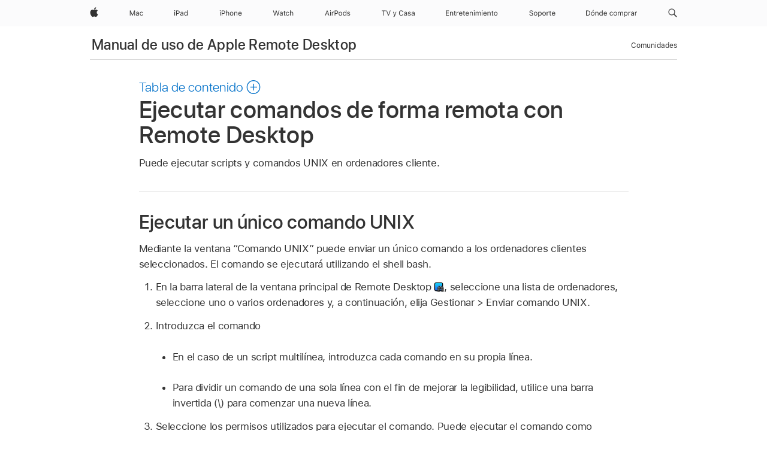

--- FILE ---
content_type: text/html;charset=utf-8
request_url: https://support.apple.com/es-co/guide/remote-desktop/apd91b63ef0/mac
body_size: 27331
content:

    
<!DOCTYPE html>
<html lang="es" prefix="og: http://ogp.me/ns#" dir=ltr>

<head>
	<meta name="viewport" content="width=device-width, initial-scale=1" />
	<meta http-equiv="content-type" content="text/html; charset=UTF-8" />
	<title lang="es">Ejecutar comandos de forma remota con Remote Desktop - Soporte t&eacute;cnico de Apple (CO)</title>
	<link rel="dns-prefetch" href="https://www.apple.com/" />
	<link rel="preconnect" href="https://www.apple.com/" crossorigin />
	<link rel="canonical" href="https://support.apple.com/es-co/guide/remote-desktop/apd91b63ef0/mac" />
	<link rel="apple-touch-icon" href="/favicon.ico">
    <link rel="icon" type="image/png" href="/favicon.ico">
	
	
		<meta name="description" content="Obtenga información sobre cómo usar Remote Desktop para ejecutar comandos UNIX de forma remota." />
		<meta property="og:url" content="https://support.apple.com/es-co/guide/remote-desktop/apd91b63ef0/mac" />
		<meta property="og:title" content="Ejecutar comandos de forma remota con Remote Desktop" />
		<meta property="og:description" content="Obtenga información sobre cómo usar Remote Desktop para ejecutar comandos UNIX de forma remota." />
		<meta property="og:site_name" content="Apple Support" />
		<meta property="og:locale" content="es_CO" />
		<meta property="og:type" content="article" />
		<meta name="ac-gn-search-field[locale]" content="es_CO" />
	

	
	
	
	
		<link rel="alternate" hreflang="en-us" href="https://support.apple.com/guide/remote-desktop/apd91b63ef0/mac">
	
		<link rel="alternate" hreflang="en-mk" href="https://support.apple.com/en-mk/guide/remote-desktop/apd91b63ef0/mac">
	
		<link rel="alternate" hreflang="ar-kw" href="https://support.apple.com/ar-kw/guide/remote-desktop/apd91b63ef0/mac">
	
		<link rel="alternate" hreflang="en-mn" href="https://support.apple.com/en-mn/guide/remote-desktop/apd91b63ef0/mac">
	
		<link rel="alternate" hreflang="gu-in" href="https://support.apple.com/gu-in/guide/remote-desktop/apd91b63ef0/mac">
	
		<link rel="alternate" hreflang="en-il" href="https://support.apple.com/en-il/guide/remote-desktop/apd91b63ef0/mac">
	
		<link rel="alternate" hreflang="en-eg" href="https://support.apple.com/en-eg/guide/remote-desktop/apd91b63ef0/mac">
	
		<link rel="alternate" hreflang="en-mo" href="https://support.apple.com/en-mo/guide/remote-desktop/apd91b63ef0/mac">
	
		<link rel="alternate" hreflang="en-in" href="https://support.apple.com/en-in/guide/remote-desktop/apd91b63ef0/mac">
	
		<link rel="alternate" hreflang="en-uz" href="https://support.apple.com/en-uz/guide/remote-desktop/apd91b63ef0/mac">
	
		<link rel="alternate" hreflang="en-ae" href="https://support.apple.com/en-ae/guide/remote-desktop/apd91b63ef0/mac">
	
		<link rel="alternate" hreflang="fr-ne" href="https://support.apple.com/fr-ne/guide/remote-desktop/apd91b63ef0/mac">
	
		<link rel="alternate" hreflang="en-mt" href="https://support.apple.com/en-mt/guide/remote-desktop/apd91b63ef0/mac">
	
		<link rel="alternate" hreflang="ta-in" href="https://support.apple.com/ta-in/guide/remote-desktop/apd91b63ef0/mac">
	
		<link rel="alternate" hreflang="zh-cn" href="https://support.apple.com/zh-cn/guide/remote-desktop/apd91b63ef0/mac">
	
		<link rel="alternate" hreflang="nl-be" href="https://support.apple.com/nl-be/guide/remote-desktop/apd91b63ef0/mac">
	
		<link rel="alternate" hreflang="en-al" href="https://support.apple.com/en-al/guide/remote-desktop/apd91b63ef0/mac">
	
		<link rel="alternate" hreflang="en-is" href="https://support.apple.com/en-is/guide/remote-desktop/apd91b63ef0/mac">
	
		<link rel="alternate" hreflang="en-mz" href="https://support.apple.com/en-mz/guide/remote-desktop/apd91b63ef0/mac">
	
		<link rel="alternate" hreflang="te-in" href="https://support.apple.com/te-in/guide/remote-desktop/apd91b63ef0/mac">
	
		<link rel="alternate" hreflang="en-am" href="https://support.apple.com/en-am/guide/remote-desktop/apd91b63ef0/mac">
	
		<link rel="alternate" hreflang="fr-ml" href="https://support.apple.com/fr-ml/guide/remote-desktop/apd91b63ef0/mac">
	
		<link rel="alternate" hreflang="nl-nl" href="https://support.apple.com/nl-nl/guide/remote-desktop/apd91b63ef0/mac">
	
		<link rel="alternate" hreflang="fr-mu" href="https://support.apple.com/fr-mu/guide/remote-desktop/apd91b63ef0/mac">
	
		<link rel="alternate" hreflang="en-ng" href="https://support.apple.com/en-ng/guide/remote-desktop/apd91b63ef0/mac">
	
		<link rel="alternate" hreflang="en-az" href="https://support.apple.com/en-az/guide/remote-desktop/apd91b63ef0/mac">
	
		<link rel="alternate" hreflang="en-vn" href="https://support.apple.com/en-vn/guide/remote-desktop/apd91b63ef0/mac">
	
		<link rel="alternate" hreflang="ja-jp" href="https://support.apple.com/ja-jp/guide/remote-desktop/apd91b63ef0/mac">
	
		<link rel="alternate" hreflang="de-ch" href="https://support.apple.com/de-ch/guide/remote-desktop/apd91b63ef0/mac">
	
		<link rel="alternate" hreflang="or-in" href="https://support.apple.com/or-in/guide/remote-desktop/apd91b63ef0/mac">
	
		<link rel="alternate" hreflang="ml-in" href="https://support.apple.com/ml-in/guide/remote-desktop/apd91b63ef0/mac">
	
		<link rel="alternate" hreflang="ar-qa" href="https://support.apple.com/ar-qa/guide/remote-desktop/apd91b63ef0/mac">
	
		<link rel="alternate" hreflang="en-jo" href="https://support.apple.com/en-jo/guide/remote-desktop/apd91b63ef0/mac">
	
		<link rel="alternate" hreflang="en-bh" href="https://support.apple.com/en-bh/guide/remote-desktop/apd91b63ef0/mac">
	
		<link rel="alternate" hreflang="es-cl" href="https://support.apple.com/es-cl/guide/remote-desktop/apd91b63ef0/mac">
	
		<link rel="alternate" hreflang="fr-sn" href="https://support.apple.com/fr-sn/guide/remote-desktop/apd91b63ef0/mac">
	
		<link rel="alternate" hreflang="fr-ca" href="https://support.apple.com/fr-ca/guide/remote-desktop/apd91b63ef0/mac">
	
		<link rel="alternate" hreflang="es-co" href="https://support.apple.com/es-co/guide/remote-desktop/apd91b63ef0/mac">
	
		<link rel="alternate" hreflang="en-bn" href="https://support.apple.com/en-bn/guide/remote-desktop/apd91b63ef0/mac">
	
		<link rel="alternate" hreflang="en-sa" href="https://support.apple.com/en-sa/guide/remote-desktop/apd91b63ef0/mac">
	
		<link rel="alternate" hreflang="ar-eg" href="https://support.apple.com/ar-eg/guide/remote-desktop/apd91b63ef0/mac">
	
		<link rel="alternate" hreflang="fr-be" href="https://support.apple.com/fr-be/guide/remote-desktop/apd91b63ef0/mac">
	
		<link rel="alternate" hreflang="en-bw" href="https://support.apple.com/en-bw/guide/remote-desktop/apd91b63ef0/mac">
	
		<link rel="alternate" hreflang="it-ch" href="https://support.apple.com/it-ch/guide/remote-desktop/apd91b63ef0/mac">
	
		<link rel="alternate" hreflang="en-by" href="https://support.apple.com/en-by/guide/remote-desktop/apd91b63ef0/mac">
	
		<link rel="alternate" hreflang="fr-fr" href="https://support.apple.com/fr-fr/guide/remote-desktop/apd91b63ef0/mac">
	
		<link rel="alternate" hreflang="en-ke" href="https://support.apple.com/en-ke/guide/remote-desktop/apd91b63ef0/mac">
	
		<link rel="alternate" hreflang="en-kg" href="https://support.apple.com/en-kg/guide/remote-desktop/apd91b63ef0/mac">
	
		<link rel="alternate" hreflang="en-om" href="https://support.apple.com/en-om/guide/remote-desktop/apd91b63ef0/mac">
	
		<link rel="alternate" hreflang="en-ca" href="https://support.apple.com/en-ca/guide/remote-desktop/apd91b63ef0/mac">
	
		<link rel="alternate" hreflang="en-ge" href="https://support.apple.com/en-ge/guide/remote-desktop/apd91b63ef0/mac">
	
		<link rel="alternate" hreflang="zh-mo" href="https://support.apple.com/zh-mo/guide/remote-desktop/apd91b63ef0/mac">
	
		<link rel="alternate" hreflang="fr-tn" href="https://support.apple.com/fr-tn/guide/remote-desktop/apd91b63ef0/mac">
	
		<link rel="alternate" hreflang="ar-ae" href="https://support.apple.com/ar-ae/guide/remote-desktop/apd91b63ef0/mac">
	
		<link rel="alternate" hreflang="de-at" href="https://support.apple.com/de-at/guide/remote-desktop/apd91b63ef0/mac">
	
		<link rel="alternate" hreflang="en-kw" href="https://support.apple.com/en-kw/guide/remote-desktop/apd91b63ef0/mac">
	
		<link rel="alternate" hreflang="bn-in" href="https://support.apple.com/bn-in/guide/remote-desktop/apd91b63ef0/mac">
	
		<link rel="alternate" hreflang="en-kz" href="https://support.apple.com/en-kz/guide/remote-desktop/apd91b63ef0/mac">
	
		<link rel="alternate" hreflang="en-gu" href="https://support.apple.com/en-gu/guide/remote-desktop/apd91b63ef0/mac">
	
		<link rel="alternate" hreflang="en-gw" href="https://support.apple.com/en-gw/guide/remote-desktop/apd91b63ef0/mac">
	
		<link rel="alternate" hreflang="fr-cf" href="https://support.apple.com/fr-cf/guide/remote-desktop/apd91b63ef0/mac">
	
		<link rel="alternate" hreflang="pa-in" href="https://support.apple.com/pa-in/guide/remote-desktop/apd91b63ef0/mac">
	
		<link rel="alternate" hreflang="fr-ci" href="https://support.apple.com/fr-ci/guide/remote-desktop/apd91b63ef0/mac">
	
		<link rel="alternate" hreflang="fr-ch" href="https://support.apple.com/fr-ch/guide/remote-desktop/apd91b63ef0/mac">
	
		<link rel="alternate" hreflang="es-us" href="https://support.apple.com/es-us/guide/remote-desktop/apd91b63ef0/mac">
	
		<link rel="alternate" hreflang="kn-in" href="https://support.apple.com/kn-in/guide/remote-desktop/apd91b63ef0/mac">
	
		<link rel="alternate" hreflang="fr-gn" href="https://support.apple.com/fr-gn/guide/remote-desktop/apd91b63ef0/mac">
	
		<link rel="alternate" hreflang="fr-cm" href="https://support.apple.com/fr-cm/guide/remote-desktop/apd91b63ef0/mac">
	
		<link rel="alternate" hreflang="fr-gq" href="https://support.apple.com/fr-gq/guide/remote-desktop/apd91b63ef0/mac">
	
		<link rel="alternate" hreflang="en-lb" href="https://support.apple.com/en-lb/guide/remote-desktop/apd91b63ef0/mac">
	
		<link rel="alternate" hreflang="en-tj" href="https://support.apple.com/en-tj/guide/remote-desktop/apd91b63ef0/mac">
	
		<link rel="alternate" hreflang="en-tm" href="https://support.apple.com/en-tm/guide/remote-desktop/apd91b63ef0/mac">
	
		<link rel="alternate" hreflang="en-ph" href="https://support.apple.com/en-ph/guide/remote-desktop/apd91b63ef0/mac">
	
		<link rel="alternate" hreflang="ar-sa" href="https://support.apple.com/ar-sa/guide/remote-desktop/apd91b63ef0/mac">
	
		<link rel="alternate" hreflang="en-lk" href="https://support.apple.com/en-lk/guide/remote-desktop/apd91b63ef0/mac">
	
		<link rel="alternate" hreflang="ca-es" href="https://support.apple.com/ca-es/guide/remote-desktop/apd91b63ef0/mac">
	
		<link rel="alternate" hreflang="de-de" href="https://support.apple.com/de-de/guide/remote-desktop/apd91b63ef0/mac">
	
		<link rel="alternate" hreflang="fr-ma" href="https://support.apple.com/fr-ma/guide/remote-desktop/apd91b63ef0/mac">
	
		<link rel="alternate" hreflang="zh-hk" href="https://support.apple.com/zh-hk/guide/remote-desktop/apd91b63ef0/mac">
	
		<link rel="alternate" hreflang="zh-tw" href="https://support.apple.com/zh-tw/guide/remote-desktop/apd91b63ef0/mac">
	
		<link rel="alternate" hreflang="ko-kr" href="https://support.apple.com/ko-kr/guide/remote-desktop/apd91b63ef0/mac">
	
		<link rel="alternate" hreflang="de-li" href="https://support.apple.com/de-li/guide/remote-desktop/apd91b63ef0/mac">
	
		<link rel="alternate" hreflang="ar-bh" href="https://support.apple.com/ar-bh/guide/remote-desktop/apd91b63ef0/mac">
	
		<link rel="alternate" hreflang="es-es" href="https://support.apple.com/es-es/guide/remote-desktop/apd91b63ef0/mac">
	
		<link rel="alternate" hreflang="ar-jo" href="https://support.apple.com/ar-jo/guide/remote-desktop/apd91b63ef0/mac">
	
		<link rel="alternate" hreflang="fr-mg" href="https://support.apple.com/fr-mg/guide/remote-desktop/apd91b63ef0/mac">
	
		<link rel="alternate" hreflang="es-mx" href="https://support.apple.com/es-mx/guide/remote-desktop/apd91b63ef0/mac">
	
		<link rel="alternate" hreflang="it-it" href="https://support.apple.com/it-it/guide/remote-desktop/apd91b63ef0/mac">
	
		<link rel="alternate" hreflang="ur-in" href="https://support.apple.com/ur-in/guide/remote-desktop/apd91b63ef0/mac">
	
		<link rel="alternate" hreflang="ar-om" href="https://support.apple.com/ar-om/guide/remote-desktop/apd91b63ef0/mac">
	
		<link rel="alternate" hreflang="en-qa" href="https://support.apple.com/en-qa/guide/remote-desktop/apd91b63ef0/mac">
	
		<link rel="alternate" hreflang="mr-in" href="https://support.apple.com/mr-in/guide/remote-desktop/apd91b63ef0/mac">
	
		<link rel="alternate" hreflang="en-md" href="https://support.apple.com/en-md/guide/remote-desktop/apd91b63ef0/mac">
	
		<link rel="alternate" hreflang="de-lu" href="https://support.apple.com/de-lu/guide/remote-desktop/apd91b63ef0/mac">
	
		<link rel="alternate" hreflang="fr-lu" href="https://support.apple.com/fr-lu/guide/remote-desktop/apd91b63ef0/mac">
	
		<link rel="alternate" hreflang="en-me" href="https://support.apple.com/en-me/guide/remote-desktop/apd91b63ef0/mac">
	

		<link rel="preload" as="style" href="/clientside/build/apd-sasskit.built.css" onload="this.onload=null;this.rel='stylesheet'">
		<noscript>
			<link rel="stylesheet" href="/clientside/build/apd-sasskit.built.css" type="text/css" />
		</noscript>

		
			<link rel="preload" as="style" href="/clientside/build/app-apd.css" onload="this.onload=null;this.rel='stylesheet'">
			<noscript>
				<link rel="stylesheet" href="/clientside/build/app-apd.css" type="text/css" />
			</noscript>
    	

	
    <link rel="preload" as="style"
        href="//www.apple.com/wss/fonts?families=SF+Pro,v1:200,300,400,500,600|SF+Pro+Icons,v1"
        onload="this.onload=null;this.rel='stylesheet'">
    <noscript>
        <link rel="stylesheet" href="//www.apple.com/wss/fonts?families=SF+Pro,v1:200,300,400,500,600|SF+Pro+Icons,v1" type="text/css" />
    </noscript>


	<script>
 
    var _applemd = {
        page: {
            
            site_section: "kb",
            
            content_type: "bk",
            info_type: "",
            topics: "",
            in_house: "",
            locale: "es-co",
            
                content_template: "topic",
            
            friendly_content: {
                title: `Manual de uso de Apple Remote Desktop`,
                publish_date: "11122024",
                
                    topic_id:   "APD91B63EF0",
                    article_id        :   "BK_F3D811BCA663661ACD7095B66F65806F_APD91B63EF0",
                    product_version   :   "remote-desktop, 3.9.8",
                    os_version        :   ", 13.6",
                    article_version   :   "1"
                
            },
            
            
        },
        
            product: "remote-desktop"
        
    };
    const isMobilePlayer = /iPhone|iPod|Android/i.test(navigator.userAgent);
    

</script>

	
	<script>
		var data = {	
			showHelpFulfeedBack: true,
			id: "BK_F3D811BCA663661ACD7095B66F65806F_APD91B63EF0",
			locale: "es_ES",
			podCookie: "co~es",
			source : "",
			isSecureEnv: false,
			dtmPageSource: "topic",
			domain: "support.apple.com",
			isNeighborJsEnabled: true,
            dtmPageName: "acs.pageload"
		}
		window.appState = JSON.stringify(data);
	</script>
	 
		<script src="/clientside/build/nn.js" type="text/javascript" charset="utf-8"></script>
<script>
    
     var neighborInitData = {
        appDataSchemaVersion: '1.0.0',
        webVitalDataThrottlingPercentage: 100,
        reportThrottledWebVitalDataTypes: ['system:dom-content-loaded', 'system:load', 'system:unfocus', 'system:focus', 'system:unload', 'system:page-hide', 'system:visibility-change-visible', 'system:visibility-change-hidden', 'system:event', 'app:load', 'app:unload', 'app:event'],
        trackMarcomSearch: true,
        trackSurvey: true,
        
        endpoint: 'https://supportmetrics.apple.com/content/services/stats'
    }
</script>

	



</head>


	<body dir="ltr" data-istaskopen="true" lang="es" class="ac-gn-current-support no-js AppleTopic apd-topic" data-designversion="2" itemscope
		itemtype="https://schema.org/TechArticle">

    
	
		





		 <meta name="globalnav-store-key" content="S2A49YFKJF2JAT22K" />
<meta name="globalnav-search-field[name]" content="q" />
<meta name="globalnav-search-field[action]" content="https://support.apple.com/kb/index" />
<meta name="globalnav-search-field[src]" content="globalnav_support" />
<meta name="globalnav-search-field[type]" content="organic" />
<meta name="globalnav-search-field[page]" content="search" />
<meta name="globalnav-search-field[locale]" content="es_CO" />
<meta name="globalnav-search-field[placeholder]" content="Buscar en Soporte" />
<link
  rel="stylesheet"
  type="text/css"
  href="https://www.apple.com/api-www/global-elements/global-header/v1/assets/globalheader.css"
/>
<div id="globalheader" class="globalnav-scrim globalheader-light"><aside id="globalmessage-segment" lang="es-CO" dir="ltr" class="globalmessage-segment"><ul data-strings="{}" class="globalmessage-segment-content"></ul></aside><nav id="globalnav" lang="es-CO" dir="ltr" aria-label="Global" data-analytics-element-engagement-start="globalnav:onFlyoutOpen" data-analytics-element-engagement-end="globalnav:onFlyoutClose" data-analytics-activitymap-region-id="global nav" data-analytics-region="global nav" class="globalnav no-js   "><div class="globalnav-content"><div class="globalnav-item globalnav-menuback"><button aria-label="Menú principal" class="globalnav-menuback-button"><span class="globalnav-chevron-icon"><svg height="48" viewBox="0 0 9 48" width="9" xmlns="http://www.w3.org/2000/svg"><path d="m1.5618 24.0621 6.5581-6.4238c.2368-.2319.2407-.6118.0088-.8486-.2324-.2373-.6123-.2407-.8486-.0088l-7 6.8569c-.1157.1138-.1807.2695-.1802.4316.001.1621.0674.3174.1846.4297l7 6.7241c.1162.1118.2661.1675.4155.1675.1577 0 .3149-.062.4326-.1846.2295-.2388.2222-.6187-.0171-.8481z"></path></svg></span></button></div><ul id="globalnav-list" class="globalnav-list"><li data-analytics-element-engagement="globalnav hover - apple" class="
				globalnav-item
				globalnav-item-apple
				
				
			"><a href="https://www.apple.com/co/" data-globalnav-item-name="apple" data-analytics-title="apple home" aria-label="Apple" class="globalnav-link globalnav-link-apple"><span class="globalnav-image-regular globalnav-link-image"><svg height="44" viewBox="0 0 14 44" width="14" xmlns="http://www.w3.org/2000/svg"><path d="m13.0729 17.6825a3.61 3.61 0 0 0 -1.7248 3.0365 3.5132 3.5132 0 0 0 2.1379 3.2223 8.394 8.394 0 0 1 -1.0948 2.2618c-.6816.9812-1.3943 1.9623-2.4787 1.9623s-1.3633-.63-2.613-.63c-1.2187 0-1.6525.6507-2.644.6507s-1.6834-.9089-2.4787-2.0243a9.7842 9.7842 0 0 1 -1.6628-5.2776c0-3.0984 2.014-4.7405 3.9969-4.7405 1.0535 0 1.9314.6919 2.5924.6919.63 0 1.6112-.7333 2.8092-.7333a3.7579 3.7579 0 0 1 3.1604 1.5802zm-3.7284-2.8918a3.5615 3.5615 0 0 0 .8469-2.22 1.5353 1.5353 0 0 0 -.031-.32 3.5686 3.5686 0 0 0 -2.3445 1.2084 3.4629 3.4629 0 0 0 -.8779 2.1585 1.419 1.419 0 0 0 .031.2892 1.19 1.19 0 0 0 .2169.0207 3.0935 3.0935 0 0 0 2.1586-1.1368z"></path></svg></span><span class="globalnav-image-compact globalnav-link-image"><svg height="48" viewBox="0 0 17 48" width="17" xmlns="http://www.w3.org/2000/svg"><path d="m15.5752 19.0792a4.2055 4.2055 0 0 0 -2.01 3.5376 4.0931 4.0931 0 0 0 2.4908 3.7542 9.7779 9.7779 0 0 1 -1.2755 2.6351c-.7941 1.1431-1.6244 2.2862-2.8878 2.2862s-1.5883-.734-3.0443-.734c-1.42 0-1.9252.7581-3.08.7581s-1.9611-1.0589-2.8876-2.3584a11.3987 11.3987 0 0 1 -1.9373-6.1487c0-3.61 2.3464-5.523 4.6566-5.523 1.2274 0 2.25.8062 3.02.8062.734 0 1.8771-.8543 3.2729-.8543a4.3778 4.3778 0 0 1 3.6822 1.841zm-6.8586-2.0456a1.3865 1.3865 0 0 1 -.2527-.024 1.6557 1.6557 0 0 1 -.0361-.337 4.0341 4.0341 0 0 1 1.0228-2.5148 4.1571 4.1571 0 0 1 2.7314-1.4078 1.7815 1.7815 0 0 1 .0361.373 4.1487 4.1487 0 0 1 -.9867 2.587 3.6039 3.6039 0 0 1 -2.5148 1.3236z"></path></svg></span><span class="globalnav-link-text">Apple</span></a></li><li data-topnav-flyout-item="menu" data-topnav-flyout-label="Menu" role="none" class="globalnav-item globalnav-menu"><div data-topnav-flyout="menu" class="globalnav-flyout"><div class="globalnav-menu-list"><div data-analytics-element-engagement="globalnav hover - mac" class="
				globalnav-item
				globalnav-item-mac
				globalnav-item-menu
				
			"><ul role="none" class="globalnav-submenu-trigger-group"><li class="globalnav-submenu-trigger-item"><a href="https://www.apple.com/co/mac/" data-globalnav-item-name="mac" data-topnav-flyout-trigger-compact="true" data-analytics-title="mac" data-analytics-element-engagement="hover - mac" aria-label="Mac" class="globalnav-link globalnav-submenu-trigger-link globalnav-link-mac"><span class="globalnav-link-text-container"><span class="globalnav-image-regular globalnav-link-image"><svg height="44" viewBox="0 0 23 44" width="23" xmlns="http://www.w3.org/2000/svg"><path d="m8.1558 25.9987v-6.457h-.0703l-2.666 6.457h-.8907l-2.666-6.457h-.0703v6.457h-.9844v-8.4551h1.2246l2.8945 7.0547h.0938l2.8945-7.0547h1.2246v8.4551zm2.5166-1.7696c0-1.1309.832-1.7812 2.3027-1.8691l1.8223-.1113v-.5742c0-.7793-.4863-1.207-1.4297-1.207-.7559 0-1.2832.2871-1.4238.7852h-1.0195c.1348-1.0137 1.1309-1.6816 2.4785-1.6816 1.541 0 2.4023.791 2.4023 2.1035v4.3242h-.9609v-.9318h-.0938c-.4102.6738-1.1016 1.043-1.9453 1.043-1.2246 0-2.1328-.7266-2.1328-1.8809zm4.125-.5859v-.5801l-1.6992.1113c-.9609.0645-1.3828.3984-1.3828 1.0312 0 .6445.5449 1.0195 1.2773 1.0195 1.0371.0001 1.8047-.6796 1.8047-1.5819zm6.958-2.0273c-.1641-.627-.7207-1.1367-1.6289-1.1367-1.1367 0-1.8516.9082-1.8516 2.3379 0 1.459.7266 2.3848 1.8516 2.3848.8496 0 1.4414-.3926 1.6289-1.1074h1.0195c-.1816 1.1602-1.125 2.0156-2.6426 2.0156-1.7695 0-2.9004-1.2832-2.9004-3.293 0-1.9688 1.125-3.2461 2.8945-3.2461 1.5352 0 2.4727.9199 2.6484 2.0449z"></path></svg></span><span class="globalnav-link-text">Mac</span></span></a></li></ul></div><div data-analytics-element-engagement="globalnav hover - ipad" class="
				globalnav-item
				globalnav-item-ipad
				globalnav-item-menu
				
			"><ul role="none" class="globalnav-submenu-trigger-group"><li class="globalnav-submenu-trigger-item"><a href="https://www.apple.com/co/ipad/" data-globalnav-item-name="ipad" data-topnav-flyout-trigger-compact="true" data-analytics-title="ipad" data-analytics-element-engagement="hover - ipad" aria-label="iPad" class="globalnav-link globalnav-submenu-trigger-link globalnav-link-ipad"><span class="globalnav-link-text-container"><span class="globalnav-image-regular globalnav-link-image"><svg height="44" viewBox="0 0 24 44" width="24" xmlns="http://www.w3.org/2000/svg"><path d="m14.9575 23.7002c0 .902-.768 1.582-1.805 1.582-.732 0-1.277-.375-1.277-1.02 0-.632.422-.966 1.383-1.031l1.699-.111zm-1.395-4.072c-1.347 0-2.343.668-2.478 1.681h1.019c.141-.498.668-.785 1.424-.785.944 0 1.43.428 1.43 1.207v.574l-1.822.112c-1.471.088-2.303.738-2.303 1.869 0 1.154.908 1.881 2.133 1.881.844 0 1.535-.369 1.945-1.043h.094v.931h.961v-4.324c0-1.312-.862-2.103-2.403-2.103zm6.769 5.575c-1.155 0-1.846-.885-1.846-2.361 0-1.471.697-2.362 1.846-2.362 1.142 0 1.857.914 1.857 2.362 0 1.459-.709 2.361-1.857 2.361zm1.834-8.027v3.503h-.088c-.358-.691-1.102-1.107-1.981-1.107-1.605 0-2.654 1.289-2.654 3.27 0 1.986 1.037 3.269 2.654 3.269.873 0 1.623-.416 2.022-1.119h.093v1.008h.961v-8.824zm-15.394 4.869h-1.863v-3.563h1.863c1.225 0 1.899.639 1.899 1.799 0 1.119-.697 1.764-1.899 1.764zm.276-4.5h-3.194v8.455h1.055v-3.018h2.127c1.588 0 2.719-1.119 2.719-2.701 0-1.611-1.108-2.736-2.707-2.736zm-6.064 8.454h1.008v-6.316h-1.008zm-.199-8.237c0-.387.316-.704.703-.704s.703.317.703.704c0 .386-.316.703-.703.703s-.703-.317-.703-.703z"></path></svg></span><span class="globalnav-link-text">iPad</span></span></a></li></ul></div><div data-analytics-element-engagement="globalnav hover - iphone" class="
				globalnav-item
				globalnav-item-iphone
				globalnav-item-menu
				
			"><ul role="none" class="globalnav-submenu-trigger-group"><li class="globalnav-submenu-trigger-item"><a href="https://www.apple.com/co/iphone/" data-globalnav-item-name="iphone" data-topnav-flyout-trigger-compact="true" data-analytics-title="iphone" data-analytics-element-engagement="hover - iphone" aria-label="iPhone" class="globalnav-link globalnav-submenu-trigger-link globalnav-link-iphone"><span class="globalnav-link-text-container"><span class="globalnav-image-regular globalnav-link-image"><svg height="44" viewBox="0 0 38 44" width="38" xmlns="http://www.w3.org/2000/svg"><path d="m32.7129 22.3203h3.48c-.023-1.119-.691-1.857-1.693-1.857-1.008 0-1.711.738-1.787 1.857zm4.459 2.045c-.293 1.078-1.277 1.746-2.66 1.746-1.752 0-2.848-1.266-2.848-3.264 0-1.986 1.113-3.275 2.848-3.275 1.705 0 2.742 1.213 2.742 3.176v.386h-4.541v.047c.053 1.248.75 2.039 1.822 2.039.815 0 1.366-.298 1.629-.855zm-12.282-4.682h.961v.996h.094c.316-.697.932-1.107 1.898-1.107 1.418 0 2.209.838 2.209 2.338v4.09h-1.007v-3.844c0-1.137-.481-1.676-1.489-1.676s-1.658.674-1.658 1.781v3.739h-1.008zm-2.499 3.158c0-1.5-.674-2.361-1.869-2.361-1.196 0-1.87.861-1.87 2.361 0 1.495.674 2.362 1.87 2.362 1.195 0 1.869-.867 1.869-2.362zm-4.782 0c0-2.033 1.114-3.269 2.913-3.269 1.798 0 2.912 1.236 2.912 3.269 0 2.028-1.114 3.27-2.912 3.27-1.799 0-2.913-1.242-2.913-3.27zm-6.636-5.666h1.008v3.504h.093c.317-.697.979-1.107 1.946-1.107 1.336 0 2.179.855 2.179 2.338v4.09h-1.007v-3.844c0-1.119-.504-1.676-1.459-1.676-1.131 0-1.752.715-1.752 1.781v3.739h-1.008zm-6.015 4.87h1.863c1.202 0 1.899-.645 1.899-1.764 0-1.16-.674-1.799-1.899-1.799h-1.863zm2.139-4.5c1.599 0 2.707 1.125 2.707 2.736 0 1.582-1.131 2.701-2.719 2.701h-2.127v3.018h-1.055v-8.455zm-6.114 8.454h1.008v-6.316h-1.008zm-.2-8.238c0-.386.317-.703.703-.703.387 0 .704.317.704.703 0 .387-.317.704-.704.704-.386 0-.703-.317-.703-.704z"></path></svg></span><span class="globalnav-link-text">iPhone</span></span></a></li></ul></div><div data-analytics-element-engagement="globalnav hover - watch" class="
				globalnav-item
				globalnav-item-watch
				globalnav-item-menu
				
			"><ul role="none" class="globalnav-submenu-trigger-group"><li class="globalnav-submenu-trigger-item"><a href="https://www.apple.com/co/watch/" data-globalnav-item-name="watch" data-topnav-flyout-trigger-compact="true" data-analytics-title="watch" data-analytics-element-engagement="hover - watch" aria-label="Watch" class="globalnav-link globalnav-submenu-trigger-link globalnav-link-watch"><span class="globalnav-link-text-container"><span class="globalnav-image-regular globalnav-link-image"><svg height="44" viewBox="0 0 35 44" width="35" xmlns="http://www.w3.org/2000/svg"><path d="m28.9819 17.1758h1.008v3.504h.094c.316-.697.978-1.108 1.945-1.108 1.336 0 2.18.856 2.18 2.338v4.09h-1.008v-3.844c0-1.119-.504-1.675-1.459-1.675-1.131 0-1.752.715-1.752 1.781v3.738h-1.008zm-2.42 4.441c-.164-.627-.721-1.136-1.629-1.136-1.137 0-1.852.908-1.852 2.338 0 1.459.727 2.384 1.852 2.384.849 0 1.441-.392 1.629-1.107h1.019c-.182 1.16-1.125 2.016-2.642 2.016-1.77 0-2.901-1.284-2.901-3.293 0-1.969 1.125-3.247 2.895-3.247 1.535 0 2.472.92 2.648 2.045zm-6.533-3.568v1.635h1.407v.844h-1.407v3.574c0 .744.282 1.06.938 1.06.182 0 .281-.006.469-.023v.85c-.2.035-.393.058-.592.058-1.301 0-1.822-.48-1.822-1.687v-3.832h-1.02v-.844h1.02v-1.635zm-4.2 5.596v-.58l-1.699.111c-.961.064-1.383.398-1.383 1.031 0 .645.545 1.02 1.277 1.02 1.038 0 1.805-.68 1.805-1.582zm-4.125.586c0-1.131.832-1.782 2.303-1.869l1.822-.112v-.574c0-.779-.486-1.207-1.43-1.207-.755 0-1.283.287-1.423.785h-1.02c.135-1.014 1.131-1.682 2.479-1.682 1.541 0 2.402.792 2.402 2.104v4.324h-.961v-.931h-.094c-.41.673-1.101 1.043-1.945 1.043-1.225 0-2.133-.727-2.133-1.881zm-7.684 1.769h-.996l-2.303-8.455h1.101l1.682 6.873h.07l1.893-6.873h1.066l1.893 6.873h.07l1.682-6.873h1.101l-2.302 8.455h-.996l-1.946-6.674h-.07z"></path></svg></span><span class="globalnav-link-text">Watch</span></span></a></li></ul></div><div data-analytics-element-engagement="globalnav hover - airpods" class="
				globalnav-item
				globalnav-item-airpods
				globalnav-item-menu
				
			"><ul role="none" class="globalnav-submenu-trigger-group"><li class="globalnav-submenu-trigger-item"><a href="https://www.apple.com/co/airpods/" data-globalnav-item-name="airpods" data-topnav-flyout-trigger-compact="true" data-analytics-title="airpods" data-analytics-element-engagement="hover - airpods" aria-label="AirPods" class="globalnav-link globalnav-submenu-trigger-link globalnav-link-airpods"><span class="globalnav-link-text-container"><span class="globalnav-image-regular globalnav-link-image"><svg height="44" viewBox="0 0 43 44" width="43" xmlns="http://www.w3.org/2000/svg"><path d="m11.7153 19.6836h.961v.937h.094c.187-.615.914-1.048 1.752-1.048.164 0 .375.011.504.029v1.008c-.082-.024-.446-.059-.645-.059-.961 0-1.658.645-1.658 1.535v3.914h-1.008zm28.135-.111c1.324 0 2.244.656 2.379 1.693h-.996c-.135-.504-.627-.838-1.389-.838-.75 0-1.336.381-1.336.943 0 .434.352.704 1.096.885l.973.235c1.189.287 1.763.802 1.763 1.711 0 1.13-1.095 1.91-2.531 1.91-1.406 0-2.373-.674-2.484-1.723h1.037c.17.533.674.873 1.482.873.85 0 1.459-.404 1.459-.984 0-.434-.328-.727-1.002-.891l-1.084-.264c-1.183-.287-1.722-.796-1.722-1.71 0-1.049 1.013-1.84 2.355-1.84zm-6.665 5.631c-1.155 0-1.846-.885-1.846-2.362 0-1.471.697-2.361 1.846-2.361 1.142 0 1.857.914 1.857 2.361 0 1.459-.709 2.362-1.857 2.362zm1.834-8.028v3.504h-.088c-.358-.691-1.102-1.107-1.981-1.107-1.605 0-2.654 1.289-2.654 3.269 0 1.987 1.037 3.27 2.654 3.27.873 0 1.623-.416 2.022-1.119h.094v1.007h.961v-8.824zm-9.001 8.028c-1.195 0-1.869-.868-1.869-2.362 0-1.5.674-2.361 1.869-2.361 1.196 0 1.869.861 1.869 2.361 0 1.494-.673 2.362-1.869 2.362zm0-5.631c-1.799 0-2.912 1.236-2.912 3.269 0 2.028 1.113 3.27 2.912 3.27s2.912-1.242 2.912-3.27c0-2.033-1.113-3.269-2.912-3.269zm-17.071 6.427h1.008v-6.316h-1.008zm-.199-8.238c0-.387.317-.703.703-.703.387 0 .703.316.703.703s-.316.703-.703.703c-.386 0-.703-.316-.703-.703zm-6.137 4.922 1.324-3.773h.093l1.325 3.773zm1.892-5.139h-1.043l-3.117 8.455h1.107l.85-2.42h3.363l.85 2.42h1.107zm14.868 4.5h-1.864v-3.562h1.864c1.224 0 1.898.639 1.898 1.799 0 1.119-.697 1.763-1.898 1.763zm.275-4.5h-3.193v8.455h1.054v-3.017h2.127c1.588 0 2.719-1.119 2.719-2.701 0-1.612-1.107-2.737-2.707-2.737z"></path></svg></span><span class="globalnav-link-text">AirPods</span></span></a></li></ul></div><div data-analytics-element-engagement="globalnav hover - tv-home" class="
				globalnav-item
				globalnav-item-tv-home
				globalnav-item-menu
				
			"><ul role="none" class="globalnav-submenu-trigger-group"><li class="globalnav-submenu-trigger-item"><a href="https://www.apple.com/co/tv-home/" data-globalnav-item-name="tv-home" data-topnav-flyout-trigger-compact="true" data-analytics-title="tv &amp; home" data-analytics-element-engagement="hover - tv &amp; home" aria-label="TV y Casa" class="globalnav-link globalnav-submenu-trigger-link globalnav-link-tv-home"><span class="globalnav-link-text-container"><span class="globalnav-image-regular globalnav-link-image"><svg height="44" viewBox="0 0 55 44" width="55" xmlns="http://www.w3.org/2000/svg"><path d="m2.9754 25.9948v-7.5058h-2.7246v-.9492h6.5039v.9492h-2.7246v7.5059h-1.0547zm7.7314 0-3.1172-8.4551h1.1074l2.4844 7.0898h.0938l2.4844-7.0898h1.1074l-3.1172 8.4551zm8.7486 2.25v-.8613c.123.0234.2812.0293.4219.0293.5801 0 .8965-.2754 1.1602-1.0371l.1172-.375-2.3379-6.3223h1.0898l1.7344 5.1973h.0938l1.7285-5.1973h1.0723l-2.4668 6.7031c-.5391 1.4648-1.043 1.8984-2.1621 1.8984-.1349.0001-.3107-.0116-.4513-.0351zm9.375-6.4746c0-2.7305 1.4297-4.4297 3.7266-4.4297 1.7812 0 3.1699 1.1191 3.4219 2.748h-1.0723c-.2812-1.0898-1.1836-1.7754-2.3496-1.7754-1.623 0-2.6426 1.3359-2.6426 3.457s1.0195 3.4512 2.6484 3.4512c1.1777 0 2.0742-.6035 2.3438-1.582h1.0723c-.2812 1.5527-1.6172 2.5547-3.416 2.5547-2.297.0001-3.7325-1.6992-3.7325-4.4238zm8.2939 2.4551c0-1.1309.832-1.7812 2.3027-1.8691l1.8223-.1113v-.5742c0-.7793-.4863-1.207-1.4297-1.207-.7559 0-1.2832.2871-1.4238.7852h-1.0195c.1348-1.0137 1.1309-1.6816 2.4785-1.6816 1.541 0 2.4023.791 2.4023 2.1035v4.3242h-.9609v-.9316h-.0938c-.4102.6738-1.1016 1.043-1.9453 1.043-1.2246-.0002-2.1328-.7268-2.1328-1.8811zm4.125-.5859v-.5801l-1.6992.1113c-.9609.0645-1.3828.3984-1.3828 1.0312 0 .6445.5449 1.0195 1.2773 1.0195 1.0371.0001 1.8047-.6796 1.8047-1.5819zm4.9605-4.0723c1.3242 0 2.2441.6562 2.3789 1.6934h-.9961c-.1348-.5039-.627-.8379-1.3887-.8379-.75 0-1.3359.3809-1.3359.9434 0 .4336.3516.7031 1.0957.8848l.9727.2344c1.1894.287 1.7636.8026 1.7636 1.7108 0 1.1309-1.0957 1.9102-2.5312 1.9102-1.4062 0-2.373-.6738-2.4844-1.7227h1.0371c.1699.5332.6738.873 1.4824.873.8496 0 1.459-.4043 1.459-.9844 0-.4336-.3281-.7266-1.002-.8906l-1.084-.2637c-1.1836-.2871-1.7227-.7969-1.7227-1.7109.0001-1.0488 1.0138-1.8398 2.3556-1.8398zm3.5771 4.6582c0-1.1309.832-1.7812 2.3027-1.8691l1.8223-.1113v-.5742c0-.7793-.4863-1.207-1.4297-1.207-.7559 0-1.2832.2871-1.4238.7852h-1.0195c.1348-1.0137 1.1309-1.6816 2.4785-1.6816 1.541 0 2.4023.791 2.4023 2.1035v4.3242h-.9609v-.9316h-.0938c-.4102.6738-1.1016 1.043-1.9453 1.043-1.2246-.0002-2.1328-.7268-2.1328-1.8811zm4.125-.5859v-.5801l-1.6992.1113c-.9609.0645-1.3828.3984-1.3828 1.0312 0 .6445.5449 1.0195 1.2773 1.0195 1.0371.0001 1.8047-.6796 1.8047-1.5819z"></path></svg></span><span class="globalnav-link-text">TV y Casa</span></span></a></li></ul></div><div data-analytics-element-engagement="globalnav hover - entertainment" class="
				globalnav-item
				globalnav-item-entertainment
				globalnav-item-menu
				
			"><ul role="none" class="globalnav-submenu-trigger-group"><li class="globalnav-submenu-trigger-item"><a href="https://www.apple.com/co/entertainment/" data-globalnav-item-name="entertainment" data-topnav-flyout-trigger-compact="true" data-analytics-title="entertainment" data-analytics-element-engagement="hover - entertainment" aria-label="Entretenimiento" class="globalnav-link globalnav-submenu-trigger-link globalnav-link-entertainment"><span class="globalnav-link-text-container"><span class="globalnav-image-regular globalnav-link-image"><svg height="44" viewBox="0 0 88 44" width="88" xmlns="http://www.w3.org/2000/svg"><path d="m1.0781 17.5449h5.2383v.9492h-4.1836v2.7129h3.9668v.9375h-3.9668v2.9062h4.1836v.9492h-5.2383v-8.4551zm6.8994 2.1387h1.0195v.9492h.0938c.3164-.668.9082-1.0605 1.8398-1.0605 1.418 0 2.209.8379 2.209 2.3379v4.0898h-1.0195v-3.8438c0-1.1367-.4688-1.6816-1.4766-1.6816s-1.6465.6797-1.6465 1.7871v3.7383h-1.0195zm7.2803 4.6758v-3.832h-.9961v-.8438h.9961v-1.6348h1.0547v1.6348h1.3828v.8438h-1.3828v3.5742c0 .7441.2578 1.043.9141 1.043.1816 0 .2812-.0059.4688-.0234v.8672c-.1992.0352-.3926.0586-.5918.0586-1.3008 0-1.8457-.4805-1.8457-1.6875zm3.8418-4.6758h1.0195v.9375h.0938c.2402-.6621.832-1.0488 1.6875-1.0488.1934 0 .4102.0234.5098.041v.9902c-.2109-.0352-.4043-.0586-.627-.0586-.9727 0-1.6641.6152-1.6641 1.541v3.9141h-1.0195zm3.958 3.1816v-.0059c0-1.9512 1.1133-3.2871 2.8301-3.2871s2.7598 1.2773 2.7598 3.1641v.3984h-4.5469c.0293 1.3066.75 2.0684 1.875 2.0684.8555 0 1.3828-.4043 1.5527-.7852l.0234-.0527h1.0195l-.0117.0469c-.2168.8555-1.1191 1.6992-2.6074 1.6992-1.8047 0-2.8945-1.2656-2.8945-3.2461zm1.0605-.5449h3.4922c-.1055-1.248-.7969-1.8398-1.7285-1.8398-.9375 0-1.6523.6387-1.7637 1.8398zm6.3896 2.0391v-3.832h-.9961v-.8438h.9961v-1.6348h1.0547v1.6348h1.3828v.8438h-1.3828v3.5742c0 .7441.2578 1.043.9141 1.043.1816 0 .2812-.0059.4688-.0234v.8672c-.1992.0352-.3926.0586-.5918.0586-1.3008 0-1.8457-.4805-1.8457-1.6875zm3.4365-1.4941v-.0059c0-1.9512 1.1133-3.2871 2.8301-3.2871s2.7598 1.2773 2.7598 3.1641v.3984h-4.5469c.0293 1.3066.75 2.0684 1.875 2.0684.8555 0 1.3828-.4043 1.5527-.7852l.0234-.0527h1.0195l-.0117.0469c-.2168.8555-1.1191 1.6992-2.6074 1.6992-1.8047 0-2.8945-1.2656-2.8945-3.2461zm1.0605-.5449h3.4922c-.1055-1.248-.7969-1.8398-1.7285-1.8398-.9375 0-1.6523.6387-1.7637 1.8398zm5.9912-2.6367h1.0195v.9492h.0938c.3164-.668.9082-1.0605 1.8398-1.0605 1.418 0 2.209.8379 2.209 2.3379v4.0898h-1.0195v-3.8438c0-1.1367-.4688-1.6816-1.4766-1.6816s-1.6465.6797-1.6465 1.7871v3.7383h-1.0195zm6.7178-1.9219c0-.3867.3164-.7031.7031-.7031s.7031.3164.7031.7031-.3164.7031-.7031.7031-.7031-.3164-.7031-.7031zm.1875 1.9219h1.0195v6.3164h-1.0195zm2.8213 0h1.0195v.9609h.0938c.2812-.6797.8789-1.0723 1.7051-1.0723.8555 0 1.4531.4512 1.7461 1.1074h.0938c.3398-.668 1.0605-1.1074 1.9336-1.1074 1.2891 0 2.0098.7383 2.0098 2.0625v4.3652h-1.0195v-4.1309c0-.9316-.4277-1.3945-1.3184-1.3945-.8789 0-1.459.6621-1.459 1.4648v4.0605h-1.0195v-4.2891c0-.75-.5156-1.2363-1.3125-1.2363-.8262 0-1.4531.7207-1.4531 1.6113v3.9141h-1.0195v-6.3164zm10.1572-1.9219c0-.3867.3164-.7031.7031-.7031s.7031.3164.7031.7031-.3164.7031-.7031.7031-.7031-.3164-.7031-.7031zm.1875 1.9219h1.0195v6.3164h-1.0195zm2.5059 3.1816v-.0059c0-1.9512 1.1133-3.2871 2.8301-3.2871s2.7598 1.2773 2.7598 3.1641v.3984h-4.5469c.0293 1.3066.75 2.0684 1.875 2.0684.8555 0 1.3828-.4043 1.5527-.7852l.0234-.0527h1.0195l-.0117.0469c-.2168.8555-1.1191 1.6992-2.6074 1.6992-1.8047 0-2.8945-1.2656-2.8945-3.2461zm1.0605-.5449h3.4922c-.1055-1.248-.7969-1.8398-1.7285-1.8398-.9375 0-1.6523.6387-1.7637 1.8398zm5.9912-2.6367h1.0195v.9492h.0938c.3164-.668.9082-1.0605 1.8398-1.0605 1.418 0 2.209.8379 2.209 2.3379v4.0898h-1.0195v-3.8438c0-1.1367-.4688-1.6816-1.4766-1.6816s-1.6465.6797-1.6465 1.7871v3.7383h-1.0195zm7.2803 4.6758v-3.832h-.9961v-.8438h.9961v-1.6348h1.0547v1.6348h1.3828v.8438h-1.3828v3.5742c0 .7441.2578 1.043.9141 1.043.1816 0 .2812-.0059.4688-.0234v.8672c-.1992.0352-.3926.0586-.5918.0586-1.3008 0-1.8457-.4805-1.8457-1.6875zm3.4365-1.5117v-.0117c0-2.0273 1.1133-3.2637 2.9121-3.2637s2.9121 1.2363 2.9121 3.2637v.0117c0 2.0215-1.1133 3.2637-2.9121 3.2637s-2.9121-1.2422-2.9121-3.2637zm4.7812 0v-.0117c0-1.4941-.6738-2.3613-1.8691-2.3613s-1.8691.8672-1.8691 2.3613v.0117c0 1.4883.6738 2.3613 1.8691 2.3613s1.8691-.873 1.8691-2.3613z"></path></svg></span><span class="globalnav-link-text">Entretenimiento</span></span></a></li></ul></div><div data-analytics-element-engagement="globalnav hover - support" class="
				globalnav-item
				globalnav-item-support
				globalnav-item-menu
				
			"><ul role="none" class="globalnav-submenu-trigger-group"><li class="globalnav-submenu-trigger-item"><a href="https://support.apple.com/es-co/?cid=gn-ols-home-hp-tab" data-globalnav-item-name="support" data-topnav-flyout-trigger-compact="true" data-analytics-title="support" data-analytics-element-engagement="hover - support" data-analytics-exit-link="true" aria-label="Soporte" class="globalnav-link globalnav-submenu-trigger-link globalnav-link-support"><span class="globalnav-link-text-container"><span class="globalnav-image-regular globalnav-link-image"><svg height="44" viewBox="0 0 44 44" width="44" xmlns="http://www.w3.org/2000/svg"><path d="m1.5063 23.7887c.1289.8848.9727 1.4473 2.1738 1.4473 1.1367 0 1.9746-.6152 1.9746-1.4531 0-.7207-.5273-1.1777-1.6934-1.4707l-1.084-.2812c-1.5293-.3867-2.1914-1.0781-2.1914-2.2793 0-1.4355 1.2012-2.4082 2.9883-2.4082 1.6348 0 2.8535.9727 2.9414 2.3379h-1.0604c-.1465-.8672-.8613-1.3828-1.916-1.3828-1.125 0-1.8691.5625-1.8691 1.418 0 .6621.4629 1.043 1.6289 1.3418l.8848.2344c1.752.4395 2.4551 1.1191 2.4551 2.3613 0 1.5527-1.2246 2.543-3.1582 2.543-1.793 0-3.0293-.9492-3.1406-2.4082h1.0662zm6.419-.9492c0-2.0332 1.1133-3.2695 2.9121-3.2695s2.9121 1.2363 2.9121 3.2695c0 2.0273-1.1133 3.2695-2.9121 3.2695s-2.9121-1.2421-2.9121-3.2695zm4.7812 0c0-1.5-.6738-2.3613-1.8691-2.3613s-1.8691.8613-1.8691 2.3613c0 1.4941.6738 2.3613 1.8691 2.3613s1.8691-.8671 1.8691-2.3613zm8.2354 0c0 1.9746-1.0488 3.2695-2.6543 3.2695-.9023 0-1.6289-.3926-1.9746-1.0605h-.0938v3.0586h-1.0078v-8.4258h.9609v1.0547h.0938c.4043-.7266 1.1602-1.166 2.0215-1.166 1.6113 0 2.6543 1.2832 2.6543 3.2695zm-1.043 0c0-1.4766-.6914-2.3613-1.8457-2.3613-1.1426 0-1.8633.9082-1.8633 2.3613 0 1.4473.7207 2.3613 1.8574 2.3613 1.1602.0001 1.8516-.8847 1.8516-2.3613zm2.189 0c0-2.0332 1.1133-3.2695 2.9121-3.2695s2.9121 1.2363 2.9121 3.2695c0 2.0273-1.1133 3.2695-2.9121 3.2695s-2.9121-1.2421-2.9121-3.2695zm4.7812 0c0-1.5-.6738-2.3613-1.8691-2.3613s-1.8691.8613-1.8691 2.3613c0 1.4941.6738 2.3613 1.8691 2.3613s1.8691-.8671 1.8691-2.3613zm2.5049-3.1582h.9609v.9375h.0938c.1875-.6152.9141-1.0488 1.752-1.0488.1641 0 .375.0117.5039.0293v1.0078c-.082-.0234-.4453-.0586-.6445-.0586-.9609 0-1.6582.6445-1.6582 1.5352v3.9141h-1.0079zm6.2315-1.6347v1.6348h1.4062v.8438h-1.4062v3.5742c0 .7441.2812 1.0605.9375 1.0605.1816 0 .2812-.0059.4688-.0234v.8496c-.1992.0352-.3926.0586-.5918.0586-1.3008 0-1.8223-.4805-1.8223-1.6875v-3.832h-1.0195v-.8438h1.0195v-1.6348zm7.9131 6.3164c-.293 1.0781-1.2773 1.7461-2.6602 1.7461-1.752 0-2.8477-1.2656-2.8477-3.2637 0-1.9863 1.1133-3.2754 2.8477-3.2754 1.7051 0 2.7422 1.2129 2.7422 3.1758v.3867h-4.541v.0469c.0527 1.248.75 2.0391 1.8223 2.0391.8145 0 1.3652-.2988 1.6289-.8555zm-4.459-2.045h3.4804c-.0234-1.1191-.6914-1.8574-1.6934-1.8574-1.0077 0-1.7109.7383-1.787 1.8574z"></path></svg></span><span class="globalnav-link-text">Soporte</span></span></a></li></ul></div><div data-analytics-element-engagement="globalnav hover - where-to-buy" class="
				globalnav-item
				globalnav-item-where-to-buy
				globalnav-item-menu
				
			"><ul role="none" class="globalnav-submenu-trigger-group"><li class="globalnav-submenu-trigger-item"><a href="https://www.apple.com/co/buy/" data-globalnav-item-name="where-to-buy" data-topnav-flyout-trigger-compact="true" data-analytics-title="where to buy" data-analytics-element-engagement="hover - where to buy" aria-label="Dónde comprar" class="globalnav-link globalnav-submenu-trigger-link globalnav-link-where-to-buy"><span class="globalnav-link-text-container"><span class="globalnav-image-regular globalnav-link-image"><svg height="44" viewBox="0 0 85 44" width="85" xmlns="http://www.w3.org/2000/svg"><path d="m2.9849 17.5355c2.5078 0 3.9902 1.5645 3.9902 4.2246 0 2.666-1.4766 4.2305-3.9902 4.2305h-2.9004v-8.4551zm-1.8457 7.5059h1.7754c1.8867 0 2.9824-1.207 2.9824-3.2695 0-2.0684-1.1074-3.2871-2.9824-3.2871h-1.7754zm7.0986-2.209c0-2.0332 1.1133-3.2695 2.9121-3.2695s2.9121 1.2363 2.9121 3.2695c0 2.0273-1.1133 3.2695-2.9121 3.2695s-2.9121-1.2421-2.9121-3.2695zm4.7812 0c0-1.5-.6738-2.3613-1.8691-2.3613s-1.8691.8613-1.8691 2.3613c0 1.4941.6738 2.3613 1.8691 2.3613s1.8691-.8671 1.8691-2.3613zm-2.3027-4.0371 1.0371-1.9922h1.207l-1.3535 1.9922zm4.8076.8789h.9609v.9961h.0938c.3164-.6973.9316-1.1074 1.8984-1.1074 1.418 0 2.209.8379 2.209 2.3379v4.0898h-1.0078v-3.8438c0-1.1367-.4805-1.6758-1.4883-1.6758s-1.6582.6738-1.6582 1.7812v3.7383h-1.0078zm6.5659 3.1582c0-1.9805 1.0488-3.2695 2.6543-3.2695.8789 0 1.623.416 1.9805 1.1074h.0879v-3.5039h1.0078v8.8242h-.9609v-1.0078h-.0938c-.3984.7031-1.1484 1.1191-2.0215 1.1191-1.6171.0001-2.6543-1.2831-2.6543-3.2695zm1.043 0c0 1.4766.6914 2.3613 1.8457 2.3613 1.1484 0 1.8574-.9023 1.8574-2.3613 0-1.4473-.7148-2.3613-1.8574-2.3613-1.1484 0-1.8457.8906-1.8457 2.3613zm11.7158 1.5235c-.293 1.0781-1.2773 1.7461-2.6602 1.7461-1.752 0-2.8477-1.2656-2.8477-3.2637 0-1.9863 1.1133-3.2754 2.8477-3.2754 1.7051 0 2.7422 1.2129 2.7422 3.1758v.3867h-4.541v.0469c.0527 1.248.75 2.0391 1.8223 2.0391.8145 0 1.3652-.2988 1.6289-.8555zm-4.459-2.045h3.4805c-.0234-1.1191-.6914-1.8574-1.6934-1.8574-1.0078 0-1.7109.7383-1.7871 1.8574zm13.4766-.7031c-.1641-.627-.7207-1.1367-1.6289-1.1367-1.1367 0-1.8516.9082-1.8516 2.3379 0 1.459.7266 2.3848 1.8516 2.3848.8496 0 1.4414-.3926 1.6289-1.1074h1.0195c-.1816 1.1602-1.125 2.0156-2.6426 2.0156-1.7695 0-2.9004-1.2832-2.9004-3.293 0-1.9688 1.125-3.2461 2.8945-3.2461 1.5352 0 2.4727.9199 2.6484 2.0449zm2.0718 1.2246c0-2.0332 1.1133-3.2695 2.9121-3.2695s2.9121 1.2363 2.9121 3.2695c0 2.0273-1.1133 3.2695-2.9121 3.2695s-2.9121-1.2421-2.9121-3.2695zm4.7812 0c0-1.5-.6738-2.3613-1.8691-2.3613s-1.8691.8613-1.8691 2.3613c0 1.4941.6738 2.3613 1.8691 2.3613s1.8691-.8671 1.8691-2.3613zm2.5049-3.1582h.9609v.9961h.0938c.2871-.7031.9199-1.1074 1.7637-1.1074.8555 0 1.4531.4512 1.7461 1.1074h.0938c.3398-.668 1.0605-1.1074 1.9336-1.1074 1.2891 0 2.0098.7383 2.0098 2.0625v4.3652h-1.0078v-4.1309c0-.9316-.4395-1.3887-1.3301-1.3887-.8789 0-1.4648.6562-1.4648 1.459v4.0605h-1.0078v-4.2891c0-.75-.5215-1.2305-1.3184-1.2305-.8262 0-1.4648.7148-1.4648 1.6055v3.9141h-1.0078v-6.3163zm16.0518 3.1582c0 1.9746-1.0488 3.2695-2.6543 3.2695-.9023 0-1.6289-.3926-1.9746-1.0605h-.0938v3.0586h-1.0078v-8.4258h.9609v1.0547h.0938c.4043-.7266 1.1602-1.166 2.0215-1.166 1.6113 0 2.6543 1.2832 2.6543 3.2695zm-1.043 0c0-1.4766-.6914-2.3613-1.8457-2.3613-1.1426 0-1.8633.9082-1.8633 2.3613 0 1.4473.7207 2.3613 1.8574 2.3613 1.1602.0001 1.8516-.8847 1.8516-2.3613zm2.5049-3.1582h.9609v.9375h.0938c.1875-.6152.9141-1.0488 1.752-1.0488.1641 0 .375.0117.5039.0293v1.0078c-.082-.0234-.4453-.0586-.6445-.0586-.9609 0-1.6582.6445-1.6582 1.5352v3.9141h-1.0078v-6.3165zm4.0757 4.5469c0-1.1309.832-1.7812 2.3027-1.8691l1.8223-.1113v-.5742c0-.7793-.4863-1.207-1.4297-1.207-.7559 0-1.2832.2871-1.4238.7852h-1.0195c.1348-1.0137 1.1309-1.6816 2.4785-1.6816 1.541 0 2.4023.791 2.4023 2.1035v4.3242h-.9609v-.9318h-.0938c-.4102.6738-1.1016 1.043-1.9453 1.043-1.2246 0-2.1328-.7266-2.1328-1.8809zm4.125-.5859v-.5801l-1.6992.1113c-.9609.0645-1.3828.3984-1.3828 1.0312 0 .6445.5449 1.0195 1.2773 1.0195 1.0371.0001 1.8047-.6796 1.8047-1.5819zm2.751-3.961h.9609v.9375h.0938c.1875-.6152.9141-1.0488 1.752-1.0488.1641 0 .375.0117.5039.0293v1.0078c-.082-.0234-.4453-.0586-.6445-.0586-.9609 0-1.6582.6445-1.6582 1.5352v3.9141h-1.0078v-6.3165z"></path></svg></span><span class="globalnav-link-text">Dónde comprar</span></span></a></li></ul></div></div></div></li><li data-topnav-flyout-label="Buscar en apple.com" data-analytics-title="open - search field" class="globalnav-item globalnav-search"><a role="button" id="globalnav-menubutton-link-search" href="https://support.apple.com/kb/index?page=search&locale=es_CO" data-topnav-flyout-trigger-regular="true" data-topnav-flyout-trigger-compact="true" aria-label="Buscar en apple.com" data-analytics-title="open - search field" class="globalnav-link globalnav-link-search"><span class="globalnav-image-regular"><svg xmlns="http://www.w3.org/2000/svg" width="15px" height="44px" viewBox="0 0 15 44">
<path d="M14.298,27.202l-3.87-3.87c0.701-0.929,1.122-2.081,1.122-3.332c0-3.06-2.489-5.55-5.55-5.55c-3.06,0-5.55,2.49-5.55,5.55 c0,3.061,2.49,5.55,5.55,5.55c1.251,0,2.403-0.421,3.332-1.122l3.87,3.87c0.151,0.151,0.35,0.228,0.548,0.228 s0.396-0.076,0.548-0.228C14.601,27.995,14.601,27.505,14.298,27.202z M1.55,20c0-2.454,1.997-4.45,4.45-4.45 c2.454,0,4.45,1.997,4.45,4.45S8.454,24.45,6,24.45C3.546,24.45,1.55,22.454,1.55,20z"></path>
</svg>
</span><span class="globalnav-image-compact"><svg height="48" viewBox="0 0 17 48" width="17" xmlns="http://www.w3.org/2000/svg"><path d="m16.2294 29.9556-4.1755-4.0821a6.4711 6.4711 0 1 0 -1.2839 1.2625l4.2005 4.1066a.9.9 0 1 0 1.2588-1.287zm-14.5294-8.0017a5.2455 5.2455 0 1 1 5.2455 5.2527 5.2549 5.2549 0 0 1 -5.2455-5.2527z"></path></svg></span></a><div id="globalnav-submenu-search" aria-labelledby="globalnav-menubutton-link-search" class="globalnav-flyout globalnav-submenu"><div class="globalnav-flyout-scroll-container"><div class="globalnav-flyout-content globalnav-submenu-content"><form action="https://support.apple.com/kb/index" method="get" class="globalnav-searchfield"><div class="globalnav-searchfield-wrapper"><input placeholder="Buscar en apple.com" aria-label="Buscar en apple.com" autocorrect="off" autocapitalize="off" autocomplete="off" spellcheck="false" class="globalnav-searchfield-input" name="q"><input id="globalnav-searchfield-src" type="hidden" name="src" value><input type="hidden" name="type" value><input type="hidden" name="page" value><input type="hidden" name="locale" value><button aria-label="Borrar la búsqueda" tabindex="-1" type="button" class="globalnav-searchfield-reset"><span class="globalnav-image-regular"><svg height="14" viewBox="0 0 14 14" width="14" xmlns="http://www.w3.org/2000/svg"><path d="m7 .0339a6.9661 6.9661 0 1 0 6.9661 6.9661 6.9661 6.9661 0 0 0 -6.9661-6.9661zm2.798 8.9867a.55.55 0 0 1 -.778.7774l-2.02-2.02-2.02 2.02a.55.55 0 0 1 -.7784-.7774l2.0206-2.0206-2.0204-2.02a.55.55 0 0 1 .7782-.7778l2.02 2.02 2.02-2.02a.55.55 0 0 1 .778.7778l-2.0203 2.02z"></path></svg></span><span class="globalnav-image-compact"><svg height="16" viewBox="0 0 16 16" width="16" xmlns="http://www.w3.org/2000/svg"><path d="m0 8a8.0474 8.0474 0 0 1 7.9922-8 8.0609 8.0609 0 0 1 8.0078 8 8.0541 8.0541 0 0 1 -8 8 8.0541 8.0541 0 0 1 -8-8zm5.6549 3.2863 2.3373-2.353 2.3451 2.353a.6935.6935 0 0 0 .4627.1961.6662.6662 0 0 0 .6667-.6667.6777.6777 0 0 0 -.1961-.4706l-2.3451-2.3373 2.3529-2.3607a.5943.5943 0 0 0 .1961-.4549.66.66 0 0 0 -.6667-.6589.6142.6142 0 0 0 -.447.1961l-2.3686 2.3606-2.353-2.3527a.6152.6152 0 0 0 -.447-.1883.6529.6529 0 0 0 -.6667.651.6264.6264 0 0 0 .1961.4549l2.3451 2.3529-2.3451 2.353a.61.61 0 0 0 -.1961.4549.6661.6661 0 0 0 .6667.6667.6589.6589 0 0 0 .4627-.1961z" ></path></svg></span></button><button aria-label="Realizar la búsqueda" tabindex="-1" aria-hidden="true" type="submit" class="globalnav-searchfield-submit"><span class="globalnav-image-regular"><svg height="32" viewBox="0 0 30 32" width="30" xmlns="http://www.w3.org/2000/svg"><path d="m23.3291 23.3066-4.35-4.35c-.0105-.0105-.0247-.0136-.0355-.0235a6.8714 6.8714 0 1 0 -1.5736 1.4969c.0214.0256.03.0575.0542.0815l4.35 4.35a1.1 1.1 0 1 0 1.5557-1.5547zm-15.4507-8.582a5.6031 5.6031 0 1 1 5.603 5.61 5.613 5.613 0 0 1 -5.603-5.61z"></path></svg></span><span class="globalnav-image-compact"><svg width="38" height="40" viewBox="0 0 38 40" xmlns="http://www.w3.org/2000/svg"><path d="m28.6724 27.8633-5.07-5.07c-.0095-.0095-.0224-.0122-.032-.0213a7.9967 7.9967 0 1 0 -1.8711 1.7625c.0254.03.0357.0681.0642.0967l5.07 5.07a1.3 1.3 0 0 0 1.8389-1.8379zm-18.0035-10.0033a6.5447 6.5447 0 1 1 6.545 6.5449 6.5518 6.5518 0 0 1 -6.545-6.5449z"></path></svg></span></button></div><div role="status" aria-live="polite" data-topnav-searchresults-label="Todos los resultados" class="globalnav-searchresults-count"></div></form><div class="globalnav-searchresults"></div></div></div></div></li></ul><div class="globalnav-menutrigger"><button id="globalnav-menutrigger-button" aria-controls="globalnav-list" aria-label="Menu" data-topnav-menu-label-open="Menu" data-topnav-menu-label-close="Close" data-topnav-flyout-trigger-compact="menu" class="globalnav-menutrigger-button"><svg width="18" height="18" viewBox="0 0 18 18"><polyline id="globalnav-menutrigger-bread-bottom" fill="none" stroke="currentColor" stroke-width="1.2" stroke-linecap="round" stroke-linejoin="round" points="2 12, 16 12" class="globalnav-menutrigger-bread globalnav-menutrigger-bread-bottom"><animate id="globalnav-anim-menutrigger-bread-bottom-open" attributeName="points" keyTimes="0;0.5;1" dur="0.24s" begin="indefinite" fill="freeze" calcMode="spline" keySplines="0.42, 0, 1, 1;0, 0, 0.58, 1" values=" 2 12, 16 12; 2 9, 16 9; 3.5 15, 15 3.5"></animate><animate id="globalnav-anim-menutrigger-bread-bottom-close" attributeName="points" keyTimes="0;0.5;1" dur="0.24s" begin="indefinite" fill="freeze" calcMode="spline" keySplines="0.42, 0, 1, 1;0, 0, 0.58, 1" values=" 3.5 15, 15 3.5; 2 9, 16 9; 2 12, 16 12"></animate></polyline><polyline id="globalnav-menutrigger-bread-top" fill="none" stroke="currentColor" stroke-width="1.2" stroke-linecap="round" stroke-linejoin="round" points="2 5, 16 5" class="globalnav-menutrigger-bread globalnav-menutrigger-bread-top"><animate id="globalnav-anim-menutrigger-bread-top-open" attributeName="points" keyTimes="0;0.5;1" dur="0.24s" begin="indefinite" fill="freeze" calcMode="spline" keySplines="0.42, 0, 1, 1;0, 0, 0.58, 1" values=" 2 5, 16 5; 2 9, 16 9; 3.5 3.5, 15 15"></animate><animate id="globalnav-anim-menutrigger-bread-top-close" attributeName="points" keyTimes="0;0.5;1" dur="0.24s" begin="indefinite" fill="freeze" calcMode="spline" keySplines="0.42, 0, 1, 1;0, 0, 0.58, 1" values=" 3.5 3.5, 15 15; 2 9, 16 9; 2 5, 16 5"></animate></polyline></svg></button></div></div></nav><div id="globalnav-curtain" class="globalnav-curtain"></div><div id="globalnav-placeholder" class="globalnav-placeholder"></div></div><script id="__ACGH_DATA__" type="application/json">{"props":{"globalNavData":{"locale":"es_CO","ariaLabel":"Global","analyticsAttributes":[{"name":"data-analytics-activitymap-region-id","value":"global nav"},{"name":"data-analytics-region","value":"global nav"}],"links":[{"id":"9aeadf6717deb92959ca4c2aebbeec44130b7e6f69bcb9167eae1eb8c47152fe","name":"apple","text":"Apple","url":"/co/","ariaLabel":"Apple","submenuAriaLabel":"Menú de Apple","images":[{"name":"regular","assetInline":"<svg height=\"44\" viewBox=\"0 0 14 44\" width=\"14\" xmlns=\"http://www.w3.org/2000/svg\"><path d=\"m13.0729 17.6825a3.61 3.61 0 0 0 -1.7248 3.0365 3.5132 3.5132 0 0 0 2.1379 3.2223 8.394 8.394 0 0 1 -1.0948 2.2618c-.6816.9812-1.3943 1.9623-2.4787 1.9623s-1.3633-.63-2.613-.63c-1.2187 0-1.6525.6507-2.644.6507s-1.6834-.9089-2.4787-2.0243a9.7842 9.7842 0 0 1 -1.6628-5.2776c0-3.0984 2.014-4.7405 3.9969-4.7405 1.0535 0 1.9314.6919 2.5924.6919.63 0 1.6112-.7333 2.8092-.7333a3.7579 3.7579 0 0 1 3.1604 1.5802zm-3.7284-2.8918a3.5615 3.5615 0 0 0 .8469-2.22 1.5353 1.5353 0 0 0 -.031-.32 3.5686 3.5686 0 0 0 -2.3445 1.2084 3.4629 3.4629 0 0 0 -.8779 2.1585 1.419 1.419 0 0 0 .031.2892 1.19 1.19 0 0 0 .2169.0207 3.0935 3.0935 0 0 0 2.1586-1.1368z\"></path></svg>"},{"name":"compact","assetInline":"<svg height=\"48\" viewBox=\"0 0 17 48\" width=\"17\" xmlns=\"http://www.w3.org/2000/svg\"><path d=\"m15.5752 19.0792a4.2055 4.2055 0 0 0 -2.01 3.5376 4.0931 4.0931 0 0 0 2.4908 3.7542 9.7779 9.7779 0 0 1 -1.2755 2.6351c-.7941 1.1431-1.6244 2.2862-2.8878 2.2862s-1.5883-.734-3.0443-.734c-1.42 0-1.9252.7581-3.08.7581s-1.9611-1.0589-2.8876-2.3584a11.3987 11.3987 0 0 1 -1.9373-6.1487c0-3.61 2.3464-5.523 4.6566-5.523 1.2274 0 2.25.8062 3.02.8062.734 0 1.8771-.8543 3.2729-.8543a4.3778 4.3778 0 0 1 3.6822 1.841zm-6.8586-2.0456a1.3865 1.3865 0 0 1 -.2527-.024 1.6557 1.6557 0 0 1 -.0361-.337 4.0341 4.0341 0 0 1 1.0228-2.5148 4.1571 4.1571 0 0 1 2.7314-1.4078 1.7815 1.7815 0 0 1 .0361.373 4.1487 4.1487 0 0 1 -.9867 2.587 3.6039 3.6039 0 0 1 -2.5148 1.3236z\"></path></svg>"}],"analyticsAttributes":[{"name":"data-analytics-title","value":"apple home"}]},{"id":"e1e628e2fef894ad12228619ef36ec9cbe5c01e2a46034eaec9b6c5367bb9875","name":"mac","text":"Mac","url":"/co/mac/","ariaLabel":"Mac","submenuAriaLabel":"Menú de la Mac","images":[{"name":"regular","assetInline":"<svg height=\"44\" viewBox=\"0 0 23 44\" width=\"23\" xmlns=\"http://www.w3.org/2000/svg\"><path d=\"m8.1558 25.9987v-6.457h-.0703l-2.666 6.457h-.8907l-2.666-6.457h-.0703v6.457h-.9844v-8.4551h1.2246l2.8945 7.0547h.0938l2.8945-7.0547h1.2246v8.4551zm2.5166-1.7696c0-1.1309.832-1.7812 2.3027-1.8691l1.8223-.1113v-.5742c0-.7793-.4863-1.207-1.4297-1.207-.7559 0-1.2832.2871-1.4238.7852h-1.0195c.1348-1.0137 1.1309-1.6816 2.4785-1.6816 1.541 0 2.4023.791 2.4023 2.1035v4.3242h-.9609v-.9318h-.0938c-.4102.6738-1.1016 1.043-1.9453 1.043-1.2246 0-2.1328-.7266-2.1328-1.8809zm4.125-.5859v-.5801l-1.6992.1113c-.9609.0645-1.3828.3984-1.3828 1.0312 0 .6445.5449 1.0195 1.2773 1.0195 1.0371.0001 1.8047-.6796 1.8047-1.5819zm6.958-2.0273c-.1641-.627-.7207-1.1367-1.6289-1.1367-1.1367 0-1.8516.9082-1.8516 2.3379 0 1.459.7266 2.3848 1.8516 2.3848.8496 0 1.4414-.3926 1.6289-1.1074h1.0195c-.1816 1.1602-1.125 2.0156-2.6426 2.0156-1.7695 0-2.9004-1.2832-2.9004-3.293 0-1.9688 1.125-3.2461 2.8945-3.2461 1.5352 0 2.4727.9199 2.6484 2.0449z\"></path></svg>"}],"analyticsAttributes":[{"name":"data-analytics-title","value":"mac"},{"name":"data-analytics-element-engagement","value":"hover - mac"}]},{"id":"4c75f59d64a710f8f1ccc123fd77c0dd5989012a8999fab86689ab061775a2c6","name":"ipad","text":"iPad","url":"/co/ipad/","ariaLabel":"iPad","submenuAriaLabel":"Menú del iPad","images":[{"name":"regular","assetInline":"<svg height=\"44\" viewBox=\"0 0 24 44\" width=\"24\" xmlns=\"http://www.w3.org/2000/svg\"><path d=\"m14.9575 23.7002c0 .902-.768 1.582-1.805 1.582-.732 0-1.277-.375-1.277-1.02 0-.632.422-.966 1.383-1.031l1.699-.111zm-1.395-4.072c-1.347 0-2.343.668-2.478 1.681h1.019c.141-.498.668-.785 1.424-.785.944 0 1.43.428 1.43 1.207v.574l-1.822.112c-1.471.088-2.303.738-2.303 1.869 0 1.154.908 1.881 2.133 1.881.844 0 1.535-.369 1.945-1.043h.094v.931h.961v-4.324c0-1.312-.862-2.103-2.403-2.103zm6.769 5.575c-1.155 0-1.846-.885-1.846-2.361 0-1.471.697-2.362 1.846-2.362 1.142 0 1.857.914 1.857 2.362 0 1.459-.709 2.361-1.857 2.361zm1.834-8.027v3.503h-.088c-.358-.691-1.102-1.107-1.981-1.107-1.605 0-2.654 1.289-2.654 3.27 0 1.986 1.037 3.269 2.654 3.269.873 0 1.623-.416 2.022-1.119h.093v1.008h.961v-8.824zm-15.394 4.869h-1.863v-3.563h1.863c1.225 0 1.899.639 1.899 1.799 0 1.119-.697 1.764-1.899 1.764zm.276-4.5h-3.194v8.455h1.055v-3.018h2.127c1.588 0 2.719-1.119 2.719-2.701 0-1.611-1.108-2.736-2.707-2.736zm-6.064 8.454h1.008v-6.316h-1.008zm-.199-8.237c0-.387.316-.704.703-.704s.703.317.703.704c0 .386-.316.703-.703.703s-.703-.317-.703-.703z\"></path></svg>"}],"analyticsAttributes":[{"name":"data-analytics-title","value":"ipad"},{"name":"data-analytics-element-engagement","value":"hover - ipad"}]},{"id":"0e3da5065131a72645222262e1d22e727940403f92cb562616db469e6db2afc1","name":"iphone","text":"iPhone","url":"/co/iphone/","ariaLabel":"iPhone","submenuAriaLabel":"Menú del iPhone","images":[{"name":"regular","assetInline":"<svg height=\"44\" viewBox=\"0 0 38 44\" width=\"38\" xmlns=\"http://www.w3.org/2000/svg\"><path d=\"m32.7129 22.3203h3.48c-.023-1.119-.691-1.857-1.693-1.857-1.008 0-1.711.738-1.787 1.857zm4.459 2.045c-.293 1.078-1.277 1.746-2.66 1.746-1.752 0-2.848-1.266-2.848-3.264 0-1.986 1.113-3.275 2.848-3.275 1.705 0 2.742 1.213 2.742 3.176v.386h-4.541v.047c.053 1.248.75 2.039 1.822 2.039.815 0 1.366-.298 1.629-.855zm-12.282-4.682h.961v.996h.094c.316-.697.932-1.107 1.898-1.107 1.418 0 2.209.838 2.209 2.338v4.09h-1.007v-3.844c0-1.137-.481-1.676-1.489-1.676s-1.658.674-1.658 1.781v3.739h-1.008zm-2.499 3.158c0-1.5-.674-2.361-1.869-2.361-1.196 0-1.87.861-1.87 2.361 0 1.495.674 2.362 1.87 2.362 1.195 0 1.869-.867 1.869-2.362zm-4.782 0c0-2.033 1.114-3.269 2.913-3.269 1.798 0 2.912 1.236 2.912 3.269 0 2.028-1.114 3.27-2.912 3.27-1.799 0-2.913-1.242-2.913-3.27zm-6.636-5.666h1.008v3.504h.093c.317-.697.979-1.107 1.946-1.107 1.336 0 2.179.855 2.179 2.338v4.09h-1.007v-3.844c0-1.119-.504-1.676-1.459-1.676-1.131 0-1.752.715-1.752 1.781v3.739h-1.008zm-6.015 4.87h1.863c1.202 0 1.899-.645 1.899-1.764 0-1.16-.674-1.799-1.899-1.799h-1.863zm2.139-4.5c1.599 0 2.707 1.125 2.707 2.736 0 1.582-1.131 2.701-2.719 2.701h-2.127v3.018h-1.055v-8.455zm-6.114 8.454h1.008v-6.316h-1.008zm-.2-8.238c0-.386.317-.703.703-.703.387 0 .704.317.704.703 0 .387-.317.704-.704.704-.386 0-.703-.317-.703-.704z\"></path></svg>"}],"analyticsAttributes":[{"name":"data-analytics-title","value":"iphone"},{"name":"data-analytics-element-engagement","value":"hover - iphone"}]},{"id":"e63b91f803ac69bde2e04c8f8334c3ce25e9a56d11333610ef219e9644dfc2ec","name":"watch","text":"Watch","url":"/co/watch/","ariaLabel":"Watch","submenuAriaLabel":"Menú del Apple Watch","images":[{"name":"regular","assetInline":"<svg height=\"44\" viewBox=\"0 0 35 44\" width=\"35\" xmlns=\"http://www.w3.org/2000/svg\"><path d=\"m28.9819 17.1758h1.008v3.504h.094c.316-.697.978-1.108 1.945-1.108 1.336 0 2.18.856 2.18 2.338v4.09h-1.008v-3.844c0-1.119-.504-1.675-1.459-1.675-1.131 0-1.752.715-1.752 1.781v3.738h-1.008zm-2.42 4.441c-.164-.627-.721-1.136-1.629-1.136-1.137 0-1.852.908-1.852 2.338 0 1.459.727 2.384 1.852 2.384.849 0 1.441-.392 1.629-1.107h1.019c-.182 1.16-1.125 2.016-2.642 2.016-1.77 0-2.901-1.284-2.901-3.293 0-1.969 1.125-3.247 2.895-3.247 1.535 0 2.472.92 2.648 2.045zm-6.533-3.568v1.635h1.407v.844h-1.407v3.574c0 .744.282 1.06.938 1.06.182 0 .281-.006.469-.023v.85c-.2.035-.393.058-.592.058-1.301 0-1.822-.48-1.822-1.687v-3.832h-1.02v-.844h1.02v-1.635zm-4.2 5.596v-.58l-1.699.111c-.961.064-1.383.398-1.383 1.031 0 .645.545 1.02 1.277 1.02 1.038 0 1.805-.68 1.805-1.582zm-4.125.586c0-1.131.832-1.782 2.303-1.869l1.822-.112v-.574c0-.779-.486-1.207-1.43-1.207-.755 0-1.283.287-1.423.785h-1.02c.135-1.014 1.131-1.682 2.479-1.682 1.541 0 2.402.792 2.402 2.104v4.324h-.961v-.931h-.094c-.41.673-1.101 1.043-1.945 1.043-1.225 0-2.133-.727-2.133-1.881zm-7.684 1.769h-.996l-2.303-8.455h1.101l1.682 6.873h.07l1.893-6.873h1.066l1.893 6.873h.07l1.682-6.873h1.101l-2.302 8.455h-.996l-1.946-6.674h-.07z\"></path></svg>"}],"analyticsAttributes":[{"name":"data-analytics-title","value":"watch"},{"name":"data-analytics-element-engagement","value":"hover - watch"}]},{"id":"3d718265593fecaff22e683b6bec9b31fcae08b4b95d98a7521f59c0b5710374","name":"airpods","text":"AirPods","url":"/co/airpods/","ariaLabel":"AirPods","submenuAriaLabel":"Menú de los AirPods","images":[{"name":"regular","assetInline":"<svg height=\"44\" viewBox=\"0 0 43 44\" width=\"43\" xmlns=\"http://www.w3.org/2000/svg\"><path d=\"m11.7153 19.6836h.961v.937h.094c.187-.615.914-1.048 1.752-1.048.164 0 .375.011.504.029v1.008c-.082-.024-.446-.059-.645-.059-.961 0-1.658.645-1.658 1.535v3.914h-1.008zm28.135-.111c1.324 0 2.244.656 2.379 1.693h-.996c-.135-.504-.627-.838-1.389-.838-.75 0-1.336.381-1.336.943 0 .434.352.704 1.096.885l.973.235c1.189.287 1.763.802 1.763 1.711 0 1.13-1.095 1.91-2.531 1.91-1.406 0-2.373-.674-2.484-1.723h1.037c.17.533.674.873 1.482.873.85 0 1.459-.404 1.459-.984 0-.434-.328-.727-1.002-.891l-1.084-.264c-1.183-.287-1.722-.796-1.722-1.71 0-1.049 1.013-1.84 2.355-1.84zm-6.665 5.631c-1.155 0-1.846-.885-1.846-2.362 0-1.471.697-2.361 1.846-2.361 1.142 0 1.857.914 1.857 2.361 0 1.459-.709 2.362-1.857 2.362zm1.834-8.028v3.504h-.088c-.358-.691-1.102-1.107-1.981-1.107-1.605 0-2.654 1.289-2.654 3.269 0 1.987 1.037 3.27 2.654 3.27.873 0 1.623-.416 2.022-1.119h.094v1.007h.961v-8.824zm-9.001 8.028c-1.195 0-1.869-.868-1.869-2.362 0-1.5.674-2.361 1.869-2.361 1.196 0 1.869.861 1.869 2.361 0 1.494-.673 2.362-1.869 2.362zm0-5.631c-1.799 0-2.912 1.236-2.912 3.269 0 2.028 1.113 3.27 2.912 3.27s2.912-1.242 2.912-3.27c0-2.033-1.113-3.269-2.912-3.269zm-17.071 6.427h1.008v-6.316h-1.008zm-.199-8.238c0-.387.317-.703.703-.703.387 0 .703.316.703.703s-.316.703-.703.703c-.386 0-.703-.316-.703-.703zm-6.137 4.922 1.324-3.773h.093l1.325 3.773zm1.892-5.139h-1.043l-3.117 8.455h1.107l.85-2.42h3.363l.85 2.42h1.107zm14.868 4.5h-1.864v-3.562h1.864c1.224 0 1.898.639 1.898 1.799 0 1.119-.697 1.763-1.898 1.763zm.275-4.5h-3.193v8.455h1.054v-3.017h2.127c1.588 0 2.719-1.119 2.719-2.701 0-1.612-1.107-2.737-2.707-2.737z\"></path></svg>"}],"analyticsAttributes":[{"name":"data-analytics-title","value":"airpods"},{"name":"data-analytics-element-engagement","value":"hover - airpods"}]},{"id":"e78bbbc623d73c995dfec8126bfd78baa3f3e7ee568efb2c3304033fa9991f9f","name":"tv-home","text":"TV y Casa","url":"/co/tv-home/","ariaLabel":"TV y Casa","submenuAriaLabel":"Menú de TV y Casa","images":[{"name":"regular","assetInline":"<svg height=\"44\" viewBox=\"0 0 55 44\" width=\"55\" xmlns=\"http://www.w3.org/2000/svg\"><path d=\"m2.9754 25.9948v-7.5058h-2.7246v-.9492h6.5039v.9492h-2.7246v7.5059h-1.0547zm7.7314 0-3.1172-8.4551h1.1074l2.4844 7.0898h.0938l2.4844-7.0898h1.1074l-3.1172 8.4551zm8.7486 2.25v-.8613c.123.0234.2812.0293.4219.0293.5801 0 .8965-.2754 1.1602-1.0371l.1172-.375-2.3379-6.3223h1.0898l1.7344 5.1973h.0938l1.7285-5.1973h1.0723l-2.4668 6.7031c-.5391 1.4648-1.043 1.8984-2.1621 1.8984-.1349.0001-.3107-.0116-.4513-.0351zm9.375-6.4746c0-2.7305 1.4297-4.4297 3.7266-4.4297 1.7812 0 3.1699 1.1191 3.4219 2.748h-1.0723c-.2812-1.0898-1.1836-1.7754-2.3496-1.7754-1.623 0-2.6426 1.3359-2.6426 3.457s1.0195 3.4512 2.6484 3.4512c1.1777 0 2.0742-.6035 2.3438-1.582h1.0723c-.2812 1.5527-1.6172 2.5547-3.416 2.5547-2.297.0001-3.7325-1.6992-3.7325-4.4238zm8.2939 2.4551c0-1.1309.832-1.7812 2.3027-1.8691l1.8223-.1113v-.5742c0-.7793-.4863-1.207-1.4297-1.207-.7559 0-1.2832.2871-1.4238.7852h-1.0195c.1348-1.0137 1.1309-1.6816 2.4785-1.6816 1.541 0 2.4023.791 2.4023 2.1035v4.3242h-.9609v-.9316h-.0938c-.4102.6738-1.1016 1.043-1.9453 1.043-1.2246-.0002-2.1328-.7268-2.1328-1.8811zm4.125-.5859v-.5801l-1.6992.1113c-.9609.0645-1.3828.3984-1.3828 1.0312 0 .6445.5449 1.0195 1.2773 1.0195 1.0371.0001 1.8047-.6796 1.8047-1.5819zm4.9605-4.0723c1.3242 0 2.2441.6562 2.3789 1.6934h-.9961c-.1348-.5039-.627-.8379-1.3887-.8379-.75 0-1.3359.3809-1.3359.9434 0 .4336.3516.7031 1.0957.8848l.9727.2344c1.1894.287 1.7636.8026 1.7636 1.7108 0 1.1309-1.0957 1.9102-2.5312 1.9102-1.4062 0-2.373-.6738-2.4844-1.7227h1.0371c.1699.5332.6738.873 1.4824.873.8496 0 1.459-.4043 1.459-.9844 0-.4336-.3281-.7266-1.002-.8906l-1.084-.2637c-1.1836-.2871-1.7227-.7969-1.7227-1.7109.0001-1.0488 1.0138-1.8398 2.3556-1.8398zm3.5771 4.6582c0-1.1309.832-1.7812 2.3027-1.8691l1.8223-.1113v-.5742c0-.7793-.4863-1.207-1.4297-1.207-.7559 0-1.2832.2871-1.4238.7852h-1.0195c.1348-1.0137 1.1309-1.6816 2.4785-1.6816 1.541 0 2.4023.791 2.4023 2.1035v4.3242h-.9609v-.9316h-.0938c-.4102.6738-1.1016 1.043-1.9453 1.043-1.2246-.0002-2.1328-.7268-2.1328-1.8811zm4.125-.5859v-.5801l-1.6992.1113c-.9609.0645-1.3828.3984-1.3828 1.0312 0 .6445.5449 1.0195 1.2773 1.0195 1.0371.0001 1.8047-.6796 1.8047-1.5819z\"></path></svg>"}],"analyticsAttributes":[{"name":"data-analytics-title","value":"tv & home"},{"name":"data-analytics-element-engagement","value":"hover - tv & home"}]},{"id":"85ecd3e6d43e5dcb1b0d4fc15fea60d1d9ebc64a30622988136d7ba59fccdfdf","name":"entertainment","text":"Entretenimiento","url":"/co/entertainment/","ariaLabel":"Entretenimiento","submenuAriaLabel":"Menú de servicios de entretenimiento","images":[{"name":"regular","assetInline":"<svg height=\"44\" viewBox=\"0 0 88 44\" width=\"88\" xmlns=\"http://www.w3.org/2000/svg\"><path d=\"m1.0781 17.5449h5.2383v.9492h-4.1836v2.7129h3.9668v.9375h-3.9668v2.9062h4.1836v.9492h-5.2383v-8.4551zm6.8994 2.1387h1.0195v.9492h.0938c.3164-.668.9082-1.0605 1.8398-1.0605 1.418 0 2.209.8379 2.209 2.3379v4.0898h-1.0195v-3.8438c0-1.1367-.4688-1.6816-1.4766-1.6816s-1.6465.6797-1.6465 1.7871v3.7383h-1.0195zm7.2803 4.6758v-3.832h-.9961v-.8438h.9961v-1.6348h1.0547v1.6348h1.3828v.8438h-1.3828v3.5742c0 .7441.2578 1.043.9141 1.043.1816 0 .2812-.0059.4688-.0234v.8672c-.1992.0352-.3926.0586-.5918.0586-1.3008 0-1.8457-.4805-1.8457-1.6875zm3.8418-4.6758h1.0195v.9375h.0938c.2402-.6621.832-1.0488 1.6875-1.0488.1934 0 .4102.0234.5098.041v.9902c-.2109-.0352-.4043-.0586-.627-.0586-.9727 0-1.6641.6152-1.6641 1.541v3.9141h-1.0195zm3.958 3.1816v-.0059c0-1.9512 1.1133-3.2871 2.8301-3.2871s2.7598 1.2773 2.7598 3.1641v.3984h-4.5469c.0293 1.3066.75 2.0684 1.875 2.0684.8555 0 1.3828-.4043 1.5527-.7852l.0234-.0527h1.0195l-.0117.0469c-.2168.8555-1.1191 1.6992-2.6074 1.6992-1.8047 0-2.8945-1.2656-2.8945-3.2461zm1.0605-.5449h3.4922c-.1055-1.248-.7969-1.8398-1.7285-1.8398-.9375 0-1.6523.6387-1.7637 1.8398zm6.3896 2.0391v-3.832h-.9961v-.8438h.9961v-1.6348h1.0547v1.6348h1.3828v.8438h-1.3828v3.5742c0 .7441.2578 1.043.9141 1.043.1816 0 .2812-.0059.4688-.0234v.8672c-.1992.0352-.3926.0586-.5918.0586-1.3008 0-1.8457-.4805-1.8457-1.6875zm3.4365-1.4941v-.0059c0-1.9512 1.1133-3.2871 2.8301-3.2871s2.7598 1.2773 2.7598 3.1641v.3984h-4.5469c.0293 1.3066.75 2.0684 1.875 2.0684.8555 0 1.3828-.4043 1.5527-.7852l.0234-.0527h1.0195l-.0117.0469c-.2168.8555-1.1191 1.6992-2.6074 1.6992-1.8047 0-2.8945-1.2656-2.8945-3.2461zm1.0605-.5449h3.4922c-.1055-1.248-.7969-1.8398-1.7285-1.8398-.9375 0-1.6523.6387-1.7637 1.8398zm5.9912-2.6367h1.0195v.9492h.0938c.3164-.668.9082-1.0605 1.8398-1.0605 1.418 0 2.209.8379 2.209 2.3379v4.0898h-1.0195v-3.8438c0-1.1367-.4688-1.6816-1.4766-1.6816s-1.6465.6797-1.6465 1.7871v3.7383h-1.0195zm6.7178-1.9219c0-.3867.3164-.7031.7031-.7031s.7031.3164.7031.7031-.3164.7031-.7031.7031-.7031-.3164-.7031-.7031zm.1875 1.9219h1.0195v6.3164h-1.0195zm2.8213 0h1.0195v.9609h.0938c.2812-.6797.8789-1.0723 1.7051-1.0723.8555 0 1.4531.4512 1.7461 1.1074h.0938c.3398-.668 1.0605-1.1074 1.9336-1.1074 1.2891 0 2.0098.7383 2.0098 2.0625v4.3652h-1.0195v-4.1309c0-.9316-.4277-1.3945-1.3184-1.3945-.8789 0-1.459.6621-1.459 1.4648v4.0605h-1.0195v-4.2891c0-.75-.5156-1.2363-1.3125-1.2363-.8262 0-1.4531.7207-1.4531 1.6113v3.9141h-1.0195v-6.3164zm10.1572-1.9219c0-.3867.3164-.7031.7031-.7031s.7031.3164.7031.7031-.3164.7031-.7031.7031-.7031-.3164-.7031-.7031zm.1875 1.9219h1.0195v6.3164h-1.0195zm2.5059 3.1816v-.0059c0-1.9512 1.1133-3.2871 2.8301-3.2871s2.7598 1.2773 2.7598 3.1641v.3984h-4.5469c.0293 1.3066.75 2.0684 1.875 2.0684.8555 0 1.3828-.4043 1.5527-.7852l.0234-.0527h1.0195l-.0117.0469c-.2168.8555-1.1191 1.6992-2.6074 1.6992-1.8047 0-2.8945-1.2656-2.8945-3.2461zm1.0605-.5449h3.4922c-.1055-1.248-.7969-1.8398-1.7285-1.8398-.9375 0-1.6523.6387-1.7637 1.8398zm5.9912-2.6367h1.0195v.9492h.0938c.3164-.668.9082-1.0605 1.8398-1.0605 1.418 0 2.209.8379 2.209 2.3379v4.0898h-1.0195v-3.8438c0-1.1367-.4688-1.6816-1.4766-1.6816s-1.6465.6797-1.6465 1.7871v3.7383h-1.0195zm7.2803 4.6758v-3.832h-.9961v-.8438h.9961v-1.6348h1.0547v1.6348h1.3828v.8438h-1.3828v3.5742c0 .7441.2578 1.043.9141 1.043.1816 0 .2812-.0059.4688-.0234v.8672c-.1992.0352-.3926.0586-.5918.0586-1.3008 0-1.8457-.4805-1.8457-1.6875zm3.4365-1.5117v-.0117c0-2.0273 1.1133-3.2637 2.9121-3.2637s2.9121 1.2363 2.9121 3.2637v.0117c0 2.0215-1.1133 3.2637-2.9121 3.2637s-2.9121-1.2422-2.9121-3.2637zm4.7812 0v-.0117c0-1.4941-.6738-2.3613-1.8691-2.3613s-1.8691.8672-1.8691 2.3613v.0117c0 1.4883.6738 2.3613 1.8691 2.3613s1.8691-.873 1.8691-2.3613z\"></path></svg>"}],"analyticsAttributes":[{"name":"data-analytics-title","value":"entertainment"},{"name":"data-analytics-element-engagement","value":"hover - entertainment"}]},{"id":"776a68e4f9ae8c08ac61fb065170c7bbc65be91e4d49c5f8bcd37b23ab8ae57a","name":"support","text":"Soporte","url":"https://support.apple.com/es-co/?cid=gn-ols-home-hp-tab","ariaLabel":"Soporte","submenuAriaLabel":"Menú de servicios de soporte","images":[{"name":"regular","assetInline":"<svg height=\"44\" viewBox=\"0 0 44 44\" width=\"44\" xmlns=\"http://www.w3.org/2000/svg\"><path d=\"m1.5063 23.7887c.1289.8848.9727 1.4473 2.1738 1.4473 1.1367 0 1.9746-.6152 1.9746-1.4531 0-.7207-.5273-1.1777-1.6934-1.4707l-1.084-.2812c-1.5293-.3867-2.1914-1.0781-2.1914-2.2793 0-1.4355 1.2012-2.4082 2.9883-2.4082 1.6348 0 2.8535.9727 2.9414 2.3379h-1.0604c-.1465-.8672-.8613-1.3828-1.916-1.3828-1.125 0-1.8691.5625-1.8691 1.418 0 .6621.4629 1.043 1.6289 1.3418l.8848.2344c1.752.4395 2.4551 1.1191 2.4551 2.3613 0 1.5527-1.2246 2.543-3.1582 2.543-1.793 0-3.0293-.9492-3.1406-2.4082h1.0662zm6.419-.9492c0-2.0332 1.1133-3.2695 2.9121-3.2695s2.9121 1.2363 2.9121 3.2695c0 2.0273-1.1133 3.2695-2.9121 3.2695s-2.9121-1.2421-2.9121-3.2695zm4.7812 0c0-1.5-.6738-2.3613-1.8691-2.3613s-1.8691.8613-1.8691 2.3613c0 1.4941.6738 2.3613 1.8691 2.3613s1.8691-.8671 1.8691-2.3613zm8.2354 0c0 1.9746-1.0488 3.2695-2.6543 3.2695-.9023 0-1.6289-.3926-1.9746-1.0605h-.0938v3.0586h-1.0078v-8.4258h.9609v1.0547h.0938c.4043-.7266 1.1602-1.166 2.0215-1.166 1.6113 0 2.6543 1.2832 2.6543 3.2695zm-1.043 0c0-1.4766-.6914-2.3613-1.8457-2.3613-1.1426 0-1.8633.9082-1.8633 2.3613 0 1.4473.7207 2.3613 1.8574 2.3613 1.1602.0001 1.8516-.8847 1.8516-2.3613zm2.189 0c0-2.0332 1.1133-3.2695 2.9121-3.2695s2.9121 1.2363 2.9121 3.2695c0 2.0273-1.1133 3.2695-2.9121 3.2695s-2.9121-1.2421-2.9121-3.2695zm4.7812 0c0-1.5-.6738-2.3613-1.8691-2.3613s-1.8691.8613-1.8691 2.3613c0 1.4941.6738 2.3613 1.8691 2.3613s1.8691-.8671 1.8691-2.3613zm2.5049-3.1582h.9609v.9375h.0938c.1875-.6152.9141-1.0488 1.752-1.0488.1641 0 .375.0117.5039.0293v1.0078c-.082-.0234-.4453-.0586-.6445-.0586-.9609 0-1.6582.6445-1.6582 1.5352v3.9141h-1.0079zm6.2315-1.6347v1.6348h1.4062v.8438h-1.4062v3.5742c0 .7441.2812 1.0605.9375 1.0605.1816 0 .2812-.0059.4688-.0234v.8496c-.1992.0352-.3926.0586-.5918.0586-1.3008 0-1.8223-.4805-1.8223-1.6875v-3.832h-1.0195v-.8438h1.0195v-1.6348zm7.9131 6.3164c-.293 1.0781-1.2773 1.7461-2.6602 1.7461-1.752 0-2.8477-1.2656-2.8477-3.2637 0-1.9863 1.1133-3.2754 2.8477-3.2754 1.7051 0 2.7422 1.2129 2.7422 3.1758v.3867h-4.541v.0469c.0527 1.248.75 2.0391 1.8223 2.0391.8145 0 1.3652-.2988 1.6289-.8555zm-4.459-2.045h3.4804c-.0234-1.1191-.6914-1.8574-1.6934-1.8574-1.0077 0-1.7109.7383-1.787 1.8574z\"></path></svg>"}],"analyticsAttributes":[{"name":"data-analytics-title","value":"support"},{"name":"data-analytics-element-engagement","value":"hover - support"},{"name":"data-analytics-exit-link","value":"true"}]},{"id":"209111e95b8439e6a7bb8660601ebdaec4e1b14dd3d528b84e27c1e2a8930b64","name":"where-to-buy","text":"Dónde comprar","url":"/co/buy/","ariaLabel":"Dónde comprar","submenuAriaLabel":"Menú de Dónde comprar","images":[{"name":"regular","assetInline":"<svg height=\"44\" viewBox=\"0 0 85 44\" width=\"85\" xmlns=\"http://www.w3.org/2000/svg\"><path d=\"m2.9849 17.5355c2.5078 0 3.9902 1.5645 3.9902 4.2246 0 2.666-1.4766 4.2305-3.9902 4.2305h-2.9004v-8.4551zm-1.8457 7.5059h1.7754c1.8867 0 2.9824-1.207 2.9824-3.2695 0-2.0684-1.1074-3.2871-2.9824-3.2871h-1.7754zm7.0986-2.209c0-2.0332 1.1133-3.2695 2.9121-3.2695s2.9121 1.2363 2.9121 3.2695c0 2.0273-1.1133 3.2695-2.9121 3.2695s-2.9121-1.2421-2.9121-3.2695zm4.7812 0c0-1.5-.6738-2.3613-1.8691-2.3613s-1.8691.8613-1.8691 2.3613c0 1.4941.6738 2.3613 1.8691 2.3613s1.8691-.8671 1.8691-2.3613zm-2.3027-4.0371 1.0371-1.9922h1.207l-1.3535 1.9922zm4.8076.8789h.9609v.9961h.0938c.3164-.6973.9316-1.1074 1.8984-1.1074 1.418 0 2.209.8379 2.209 2.3379v4.0898h-1.0078v-3.8438c0-1.1367-.4805-1.6758-1.4883-1.6758s-1.6582.6738-1.6582 1.7812v3.7383h-1.0078zm6.5659 3.1582c0-1.9805 1.0488-3.2695 2.6543-3.2695.8789 0 1.623.416 1.9805 1.1074h.0879v-3.5039h1.0078v8.8242h-.9609v-1.0078h-.0938c-.3984.7031-1.1484 1.1191-2.0215 1.1191-1.6171.0001-2.6543-1.2831-2.6543-3.2695zm1.043 0c0 1.4766.6914 2.3613 1.8457 2.3613 1.1484 0 1.8574-.9023 1.8574-2.3613 0-1.4473-.7148-2.3613-1.8574-2.3613-1.1484 0-1.8457.8906-1.8457 2.3613zm11.7158 1.5235c-.293 1.0781-1.2773 1.7461-2.6602 1.7461-1.752 0-2.8477-1.2656-2.8477-3.2637 0-1.9863 1.1133-3.2754 2.8477-3.2754 1.7051 0 2.7422 1.2129 2.7422 3.1758v.3867h-4.541v.0469c.0527 1.248.75 2.0391 1.8223 2.0391.8145 0 1.3652-.2988 1.6289-.8555zm-4.459-2.045h3.4805c-.0234-1.1191-.6914-1.8574-1.6934-1.8574-1.0078 0-1.7109.7383-1.7871 1.8574zm13.4766-.7031c-.1641-.627-.7207-1.1367-1.6289-1.1367-1.1367 0-1.8516.9082-1.8516 2.3379 0 1.459.7266 2.3848 1.8516 2.3848.8496 0 1.4414-.3926 1.6289-1.1074h1.0195c-.1816 1.1602-1.125 2.0156-2.6426 2.0156-1.7695 0-2.9004-1.2832-2.9004-3.293 0-1.9688 1.125-3.2461 2.8945-3.2461 1.5352 0 2.4727.9199 2.6484 2.0449zm2.0718 1.2246c0-2.0332 1.1133-3.2695 2.9121-3.2695s2.9121 1.2363 2.9121 3.2695c0 2.0273-1.1133 3.2695-2.9121 3.2695s-2.9121-1.2421-2.9121-3.2695zm4.7812 0c0-1.5-.6738-2.3613-1.8691-2.3613s-1.8691.8613-1.8691 2.3613c0 1.4941.6738 2.3613 1.8691 2.3613s1.8691-.8671 1.8691-2.3613zm2.5049-3.1582h.9609v.9961h.0938c.2871-.7031.9199-1.1074 1.7637-1.1074.8555 0 1.4531.4512 1.7461 1.1074h.0938c.3398-.668 1.0605-1.1074 1.9336-1.1074 1.2891 0 2.0098.7383 2.0098 2.0625v4.3652h-1.0078v-4.1309c0-.9316-.4395-1.3887-1.3301-1.3887-.8789 0-1.4648.6562-1.4648 1.459v4.0605h-1.0078v-4.2891c0-.75-.5215-1.2305-1.3184-1.2305-.8262 0-1.4648.7148-1.4648 1.6055v3.9141h-1.0078v-6.3163zm16.0518 3.1582c0 1.9746-1.0488 3.2695-2.6543 3.2695-.9023 0-1.6289-.3926-1.9746-1.0605h-.0938v3.0586h-1.0078v-8.4258h.9609v1.0547h.0938c.4043-.7266 1.1602-1.166 2.0215-1.166 1.6113 0 2.6543 1.2832 2.6543 3.2695zm-1.043 0c0-1.4766-.6914-2.3613-1.8457-2.3613-1.1426 0-1.8633.9082-1.8633 2.3613 0 1.4473.7207 2.3613 1.8574 2.3613 1.1602.0001 1.8516-.8847 1.8516-2.3613zm2.5049-3.1582h.9609v.9375h.0938c.1875-.6152.9141-1.0488 1.752-1.0488.1641 0 .375.0117.5039.0293v1.0078c-.082-.0234-.4453-.0586-.6445-.0586-.9609 0-1.6582.6445-1.6582 1.5352v3.9141h-1.0078v-6.3165zm4.0757 4.5469c0-1.1309.832-1.7812 2.3027-1.8691l1.8223-.1113v-.5742c0-.7793-.4863-1.207-1.4297-1.207-.7559 0-1.2832.2871-1.4238.7852h-1.0195c.1348-1.0137 1.1309-1.6816 2.4785-1.6816 1.541 0 2.4023.791 2.4023 2.1035v4.3242h-.9609v-.9318h-.0938c-.4102.6738-1.1016 1.043-1.9453 1.043-1.2246 0-2.1328-.7266-2.1328-1.8809zm4.125-.5859v-.5801l-1.6992.1113c-.9609.0645-1.3828.3984-1.3828 1.0312 0 .6445.5449 1.0195 1.2773 1.0195 1.0371.0001 1.8047-.6796 1.8047-1.5819zm2.751-3.961h.9609v.9375h.0938c.1875-.6152.9141-1.0488 1.752-1.0488.1641 0 .375.0117.5039.0293v1.0078c-.082-.0234-.4453-.0586-.6445-.0586-.9609 0-1.6582.6445-1.6582 1.5352v3.9141h-1.0078v-6.3165z\"></path></svg>"}],"analyticsAttributes":[{"name":"data-analytics-title","value":"where to buy"},{"name":"data-analytics-element-engagement","value":"hover - where to buy"}]}],"search":{"analyticsAttributes":[{"name":"data-analytics-region","value":"search"}],"open":{"url":"/co/search","images":[{"name":"regular","assetInline":"<svg xmlns=\"http://www.w3.org/2000/svg\" width=\"15px\" height=\"44px\" viewBox=\"0 0 15 44\">\n<path d=\"M14.298,27.202l-3.87-3.87c0.701-0.929,1.122-2.081,1.122-3.332c0-3.06-2.489-5.55-5.55-5.55c-3.06,0-5.55,2.49-5.55,5.55 c0,3.061,2.49,5.55,5.55,5.55c1.251,0,2.403-0.421,3.332-1.122l3.87,3.87c0.151,0.151,0.35,0.228,0.548,0.228 s0.396-0.076,0.548-0.228C14.601,27.995,14.601,27.505,14.298,27.202z M1.55,20c0-2.454,1.997-4.45,4.45-4.45 c2.454,0,4.45,1.997,4.45,4.45S8.454,24.45,6,24.45C3.546,24.45,1.55,22.454,1.55,20z\"></path>\n</svg>\n"},{"name":"compact","assetInline":"<svg height=\"48\" viewBox=\"0 0 17 48\" width=\"17\" xmlns=\"http://www.w3.org/2000/svg\"><path d=\"m16.2294 29.9556-4.1755-4.0821a6.4711 6.4711 0 1 0 -1.2839 1.2625l4.2005 4.1066a.9.9 0 1 0 1.2588-1.287zm-14.5294-8.0017a5.2455 5.2455 0 1 1 5.2455 5.2527 5.2549 5.2549 0 0 1 -5.2455-5.2527z\"></path></svg>"}],"ariaLabel":"Buscar en apple.com","analyticsAttributes":[{"name":"data-analytics-title","value":"open - search field"}]},"close":{"ariaLabel":"Cerrar"},"input":{"placeholderTextRegular":"Buscar en apple.com","placeholderTextCompact":"Buscar","ariaLabel":"Buscar en apple.com"},"submit":{"images":[{"name":"regular","assetInline":"<svg height=\"32\" viewBox=\"0 0 30 32\" width=\"30\" xmlns=\"http://www.w3.org/2000/svg\"><path d=\"m23.3291 23.3066-4.35-4.35c-.0105-.0105-.0247-.0136-.0355-.0235a6.8714 6.8714 0 1 0 -1.5736 1.4969c.0214.0256.03.0575.0542.0815l4.35 4.35a1.1 1.1 0 1 0 1.5557-1.5547zm-15.4507-8.582a5.6031 5.6031 0 1 1 5.603 5.61 5.613 5.613 0 0 1 -5.603-5.61z\"></path></svg>"},{"name":"compact","assetInline":"<svg width=\"38\" height=\"40\" viewBox=\"0 0 38 40\" xmlns=\"http://www.w3.org/2000/svg\"><path d=\"m28.6724 27.8633-5.07-5.07c-.0095-.0095-.0224-.0122-.032-.0213a7.9967 7.9967 0 1 0 -1.8711 1.7625c.0254.03.0357.0681.0642.0967l5.07 5.07a1.3 1.3 0 0 0 1.8389-1.8379zm-18.0035-10.0033a6.5447 6.5447 0 1 1 6.545 6.5449 6.5518 6.5518 0 0 1 -6.545-6.5449z\"></path></svg>"}],"ariaLabel":"Realizar la búsqueda"},"reset":{"images":[{"name":"regular","assetInline":"<svg height=\"14\" viewBox=\"0 0 14 14\" width=\"14\" xmlns=\"http://www.w3.org/2000/svg\"><path d=\"m7 .0339a6.9661 6.9661 0 1 0 6.9661 6.9661 6.9661 6.9661 0 0 0 -6.9661-6.9661zm2.798 8.9867a.55.55 0 0 1 -.778.7774l-2.02-2.02-2.02 2.02a.55.55 0 0 1 -.7784-.7774l2.0206-2.0206-2.0204-2.02a.55.55 0 0 1 .7782-.7778l2.02 2.02 2.02-2.02a.55.55 0 0 1 .778.7778l-2.0203 2.02z\"></path></svg>"},{"name":"compact","assetInline":"<svg height=\"16\" viewBox=\"0 0 16 16\" width=\"16\" xmlns=\"http://www.w3.org/2000/svg\"><path d=\"m0 8a8.0474 8.0474 0 0 1 7.9922-8 8.0609 8.0609 0 0 1 8.0078 8 8.0541 8.0541 0 0 1 -8 8 8.0541 8.0541 0 0 1 -8-8zm5.6549 3.2863 2.3373-2.353 2.3451 2.353a.6935.6935 0 0 0 .4627.1961.6662.6662 0 0 0 .6667-.6667.6777.6777 0 0 0 -.1961-.4706l-2.3451-2.3373 2.3529-2.3607a.5943.5943 0 0 0 .1961-.4549.66.66 0 0 0 -.6667-.6589.6142.6142 0 0 0 -.447.1961l-2.3686 2.3606-2.353-2.3527a.6152.6152 0 0 0 -.447-.1883.6529.6529 0 0 0 -.6667.651.6264.6264 0 0 0 .1961.4549l2.3451 2.3529-2.3451 2.353a.61.61 0 0 0 -.1961.4549.6661.6661 0 0 0 .6667.6667.6589.6589 0 0 0 .4627-.1961z\" ></path></svg>"}],"ariaLabel":"Borrar la búsqueda"},"results":{"ariaLabel":"Todos los resultados"},"defaultLinks":{"title":"Enlaces rápidos","images":[{"name":"regular","assetInline":"<svg height=\"16\" viewBox=\"0 0 9 16\" width=\"9\" xmlns=\"http://www.w3.org/2000/svg\"><path d=\"m8.6124 8.1035-2.99 2.99a.5.5 0 0 1 -.7071-.7071l2.1366-2.1364h-6.316a.5.5 0 0 1 0-1h6.316l-2.1368-2.1367a.5.5 0 0 1 .7071-.7071l2.99 2.99a.5.5 0 0 1 .0002.7073z\"></path></svg>"},{"name":"compact","assetInline":"<svg height=\"25\" viewBox=\"0 0 13 25\" width=\"13\" xmlns=\"http://www.w3.org/2000/svg\"><path d=\"m12.3577 13.4238-4.4444 4.4444a.6.6 0 0 1 -.8486-.8477l3.37-3.37h-9.3231a.65.65 0 0 1 0-1.3008h9.3232l-3.37-3.37a.6.6 0 0 1 .8486-.8477l4.4444 4.4444a.5989.5989 0 0 1 -.0001.8474z\"></path></svg>"}],"analyticsAttributes":[{"name":"data-analytics-region","value":"defaultlinks search"}]},"defaultLinksApiUrl":"/search-services/suggestions/defaultlinks/","suggestedLinks":{"title":"Enlaces sugeridos","images":[{"name":"regular","assetInline":"<svg height=\"16\" viewBox=\"0 0 9 16\" width=\"9\" xmlns=\"http://www.w3.org/2000/svg\"><path d=\"m8.6124 8.1035-2.99 2.99a.5.5 0 0 1 -.7071-.7071l2.1366-2.1364h-6.316a.5.5 0 0 1 0-1h6.316l-2.1368-2.1367a.5.5 0 0 1 .7071-.7071l2.99 2.99a.5.5 0 0 1 .0002.7073z\"></path></svg>"},{"name":"compact","assetInline":"<svg height=\"25\" viewBox=\"0 0 13 25\" width=\"13\" xmlns=\"http://www.w3.org/2000/svg\"><path d=\"m12.3577 13.4238-4.4444 4.4444a.6.6 0 0 1 -.8486-.8477l3.37-3.37h-9.3231a.65.65 0 0 1 0-1.3008h9.3232l-3.37-3.37a.6.6 0 0 1 .8486-.8477l4.4444 4.4444a.5989.5989 0 0 1 -.0001.8474z\"></path></svg>"}],"analyticsAttributes":[{"name":"data-analytics-region","value":"suggested links"}]},"suggestedSearches":{"title":"Términos de búsqueda sugeridos","images":[{"name":"regular","assetInline":"<svg height=\"16\" viewBox=\"0 0 9 16\" width=\"9\" xmlns=\"http://www.w3.org/2000/svg\"><path d=\"m8.6235 11.2266-2.2141-2.2142a3.43 3.43 0 0 0 .7381-2.1124 3.469 3.469 0 1 0 -1.5315 2.8737l2.23 2.23a.55.55 0 0 0 .7773-.7773zm-7.708-4.3266a2.7659 2.7659 0 1 1 2.7657 2.766 2.7694 2.7694 0 0 1 -2.7657-2.766z\"></path></svg>"},{"name":"compact","assetInline":"<svg height=\"25\" viewBox=\"0 0 13 25\" width=\"13\" xmlns=\"http://www.w3.org/2000/svg\"><path d=\"m12.3936 17.7969-3.1231-3.1231a4.83 4.83 0 0 0 1.023-2.9541 4.89 4.89 0 1 0 -2.1806 4.059v.0006l3.1484 3.1484a.8.8 0 0 0 1.1319-1.1308zm-10.9536-6.0769a3.9768 3.9768 0 1 1 3.976 3.9773 3.981 3.981 0 0 1 -3.976-3.9773z\"></path></svg>"}],"analyticsAttributes":[{"name":"data-analytics-region","value":"suggested search"}]},"suggestionsApiUrl":"/search-services/suggestions/"},"segmentbar":{"dataStrings":{}},"menu":{"open":{"ariaLabel":"Menú"},"close":{"ariaLabel":"Cerrar"},"back":{"ariaLabel":"Menú principal","images":[{"name":"compact","assetInline":"<svg height=\"48\" viewBox=\"0 0 9 48\" width=\"9\" xmlns=\"http://www.w3.org/2000/svg\"><path d=\"m1.5618 24.0621 6.5581-6.4238c.2368-.2319.2407-.6118.0088-.8486-.2324-.2373-.6123-.2407-.8486-.0088l-7 6.8569c-.1157.1138-.1807.2695-.1802.4316.001.1621.0674.3174.1846.4297l7 6.7241c.1162.1118.2661.1675.4155.1675.1577 0 .3149-.062.4326-.1846.2295-.2388.2222-.6187-.0171-.8481z\"></path></svg>"}]}},"submenu":{"open":{"images":[{"name":"regular","assetInline":"<svg height=\"10\" viewBox=\"0 0 10 10\" width=\"10\" xmlns=\"http://www.w3.org/2000/svg\"><path d=\"m4.6725 6.635-2.655-2.667a.445.445 0 0 1 -.123-.304.4331.4331 0 0 1 .427-.439h.006a.447.447 0 0 1 .316.135l2.357 2.365 2.356-2.365a.458.458 0 0 1 .316-.135.433.433 0 0 1 .433.433v.006a.4189.4189 0 0 1 -.123.3l-2.655 2.671a.4451.4451 0 0 1 -.327.14.464.464 0 0 1 -.328-.14z\"></path></svg>"},{"name":"compact","assetInline":"<svg height=\"48\" viewBox=\"0 0 9 48\" width=\"9\" xmlns=\"http://www.w3.org/2000/svg\"><path d=\"m7.4382 24.0621-6.5581-6.4238c-.2368-.2319-.2407-.6118-.0088-.8486.2324-.2373.6123-.2407.8486-.0088l7 6.8569c.1157.1138.1807.2695.1802.4316-.001.1621-.0674.3174-.1846.4297l-7 6.7242c-.1162.1118-.2661.1675-.4155.1675-.1577 0-.3149-.062-.4326-.1846-.2295-.2388-.2222-.6187.0171-.8481l6.5537-6.2959z\"></path></svg>"}]}},"hasAbsoluteUrls":true,"hasShopRedirectUrls":false,"analyticsType":"support","storeApiKey":"","wwwDomain":"www.apple.com","textDirection":"ltr","searchUrlPath":"/co/search","storeRootPath":"","storeUrlPath":"","submenuApiUrl":"https://www.apple.com/api-www/global-elements/global-header/v1/flyouts"},"config":{"version":"ac-globalheader-208-20250217-115458"}}}</script>
<script
  type="text/javascript"
  src="https://www.apple.com/api-www/global-elements/global-header/v1/assets/globalheader.umd.js"
></script> 
		<div id="arabic-localnav">
  <input type='checkbox' id='localnav-menustate' class='localnav-menustate' />
    <nav
      id='localnav-pattern'
      class='localnav'
      data-sticky
      aria-label='Local Navigation'
    >
      <div class='localnav-wrapper' role='presentation'>
        <div class='localnav-background'></div>
        <div class='localnav-content' role='presentation'>
            <span class='localnav-title'>
            <a
              href='https://support.apple.com/es-co/guide/remote-desktop/welcome/mac'
              data-ss-analytics-link-component_name='support'
              data-ss-analytics-link-component_type='local nav'
              data-ss-analytics-link-text='Manual de uso de Apple Remote Desktop'
              data-ss-analytics-link-url='https://support.apple.com/es-co/guide/remote-desktop/welcome/mac'
              data-ss-analytics-event='acs.link_click'
            >Manual de uso de Apple Remote Desktop</a>
          </span>
          
          <div class='localnav-menu' role='presentation'>
            <a 
              href="#localnav-menustate" role="button"
              class='localnav-menucta-anchor localnav-menucta-anchor-open'
              id='localnav-menustate-open'
            >
              <span class='localnav-menucta-anchor-label'>
              Abrir menú
              </span>
            </a>
            <a 
              href='#localnav-menustate' role="button"
              class='localnav-menucta-anchor localnav-menucta-anchor-close'
              id='localnav-menustate-close'
            >
              <span class='localnav-menucta-anchor-label'>
              Cerrar menú
              </span>
            </a>
            <div class='localnav-menu-tray' role='presentation'>
              <ul class='localnav-menu-items'>
                <li class='localnav-menu-item'>
                  <a
                    href='https://communities.apple.com/es/welcome'
                    class='localnav-menu-link'
                    data-ss-analytics-link-component_name='support'
                    data-ss-analytics-link-component_type='local nav'
                    data-ss-analytics-link-text='Comunidades'
                    data-ss-analytics-link-url='https://communities.apple.com/es/welcome'
                    data-ss-analytics-event='acs.link_click'
                  > Comunidades</a>
                </li>
              </ul>
            </div>
            <div class='localnav-actions'>
              <div class='localnav-action localnav-action-menucta' aria-hidden='true'>
                <label for='localnav-menustate' class='localnav-menucta'>
                  <span class='localnav-menucta-chevron' ></span>
                </label>
              </div>
            </div>
          </div>
        </div>
      </div>
    </nav>
    <label id='localnav-curtain' class='localnav-curtain' htmlFor='localnav-menustate' ></label>
  </div>

	
	
		<div class='main' role='main' dir=ltr id="arabic">
			
				<div class='headless ip-version-dropdown'>
					
   <div id='book-version' class='book-version-name'></div>


				</div>
			
			<div id="toc-section-wrapper">
				


<div id="toc-container" class="toc-container">
  
    <div class="book book-toc" id="toc-title-link">
  <a
    href="https://support.apple.com/es-co/guide/remote-desktop/toc"
    id="toc-link"
    class="icon icon-after icon-pluscircle toggle-toc"
    role="button"
    data-ss-analytics-link-component_name="table of contents"
    data-ss-analytics-link-component_type="toc"
    data-ss-analytics-link-text="launch=table of contents"
    data-ss-analytics-event="acs.link_click"
  >
    <span class="toc-link-text">Tabla de contenido</span>
  </a>
</div>
  
</div>


			</div>
            
			<div id='toc-hidden-content'>
				<div id="modal-toc-container" class="modal-content">
    <h2 id='modal-heading' class="modal-heading">Manual de uso de Apple Remote Desktop</h2>
    <ul class='toc hasIcons'>
		    

    <li>
        <a
            data-ss-analytics-link-component_name='Manual de uso de Apple Remote Desktop'
            data-ss-analytics-link-component_type='toc list'
            data-ss-analytics-link-text='Te damos la bienvenida'
            class='toc-item'
            data-ss-analytics-link-url='https://support.apple.com/es-co/guide/remote-desktop/welcome/mac'
            data-ajax-endpoint='https://support.apple.com/es-co/guide/remote-desktop/welcome/mac'
            data-ss-analytics-event="acs.link_click"
            href='https://support.apple.com/es-co/guide/remote-desktop/welcome/mac'
            id='toc-item-APD3C599650D'
            data-tocid='APD3C599650D'
            
        >
            <span class='name'>Te damos la bienvenida</span>
        </a>
    </li>



    <li>
        <button
        class='section'
        data-ss-analytics-link-component_name='Manual de uso de Apple Remote Desktop'
        data-ss-analytics-link-component_type='toc list'
        data-ss-analytics-link-text='Acerca de Remote Desktop'
        data-ss-analytics-event="acs.link_click"
        
        aria-expanded='false'
        
        aria-controls='node-children-ARD74BF95080'
        onClick=''
        >
            <span class='name'>Acerca de Remote Desktop</span>
        </button>
        <ul id='node-children-ARD74BF95080' class='non-leaf-node-children'>
			    

    <li>
        <a
            data-ss-analytics-link-component_name='Manual de uso de Apple Remote Desktop'
            data-ss-analytics-link-component_type='toc list'
            data-ss-analytics-link-text='Gestionar ordenadores'
            class='toc-item'
            data-ss-analytics-link-url='https://support.apple.com/es-co/guide/remote-desktop/apd3d355f3b/mac'
            data-ajax-endpoint='https://support.apple.com/es-co/guide/remote-desktop/apd3d355f3b/mac'
            data-ss-analytics-event="acs.link_click"
            href='https://support.apple.com/es-co/guide/remote-desktop/apd3d355f3b/mac'
            id='toc-item-APD3D355F3B'
            data-tocid='APD3D355F3B'
            
        >
            <span class='name'>Gestionar ordenadores</span>
        </a>
    </li>



    <li>
        <a
            data-ss-analytics-link-component_name='Manual de uso de Apple Remote Desktop'
            data-ss-analytics-link-component_type='toc list'
            data-ss-analytics-link-text='Interactuar con los usuarios'
            class='toc-item'
            data-ss-analytics-link-url='https://support.apple.com/es-co/guide/remote-desktop/apdc858eed8/mac'
            data-ajax-endpoint='https://support.apple.com/es-co/guide/remote-desktop/apdc858eed8/mac'
            data-ss-analytics-event="acs.link_click"
            href='https://support.apple.com/es-co/guide/remote-desktop/apdc858eed8/mac'
            id='toc-item-APDC858EED8'
            data-tocid='APDC858EED8'
            
        >
            <span class='name'>Interactuar con los usuarios</span>
        </a>
    </li>



    <li>
        <a
            data-ss-analytics-link-component_name='Manual de uso de Apple Remote Desktop'
            data-ss-analytics-link-component_type='toc list'
            data-ss-analytics-link-text='Implantar archivos'
            class='toc-item'
            data-ss-analytics-link-url='https://support.apple.com/es-co/guide/remote-desktop/apde9de574b/mac'
            data-ajax-endpoint='https://support.apple.com/es-co/guide/remote-desktop/apde9de574b/mac'
            data-ss-analytics-event="acs.link_click"
            href='https://support.apple.com/es-co/guide/remote-desktop/apde9de574b/mac'
            id='toc-item-APDE9DE574B'
            data-tocid='APDE9DE574B'
            
        >
            <span class='name'>Implantar archivos</span>
        </a>
    </li>



    <li>
        <a
            data-ss-analytics-link-component_name='Manual de uso de Apple Remote Desktop'
            data-ss-analytics-link-component_type='toc list'
            data-ss-analytics-link-text='Realizar inventario'
            class='toc-item'
            data-ss-analytics-link-url='https://support.apple.com/es-co/guide/remote-desktop/apd4d70a6fb/mac'
            data-ajax-endpoint='https://support.apple.com/es-co/guide/remote-desktop/apd4d70a6fb/mac'
            data-ss-analytics-event="acs.link_click"
            href='https://support.apple.com/es-co/guide/remote-desktop/apd4d70a6fb/mac'
            id='toc-item-APD4D70A6FB'
            data-tocid='APD4D70A6FB'
            
        >
            <span class='name'>Realizar inventario</span>
        </a>
    </li>



    <li>
        <a
            data-ss-analytics-link-component_name='Manual de uso de Apple Remote Desktop'
            data-ss-analytics-link-component_type='toc list'
            data-ss-analytics-link-text='Configurar las preferencias'
            class='toc-item'
            data-ss-analytics-link-url='https://support.apple.com/es-co/guide/remote-desktop/apdc5a767bb/mac'
            data-ajax-endpoint='https://support.apple.com/es-co/guide/remote-desktop/apdc5a767bb/mac'
            data-ss-analytics-event="acs.link_click"
            href='https://support.apple.com/es-co/guide/remote-desktop/apdc5a767bb/mac'
            id='toc-item-APDC5A767BB'
            data-tocid='APDC5A767BB'
            
        >
            <span class='name'>Configurar las preferencias</span>
        </a>
    </li>



    <li>
        <a
            data-ss-analytics-link-component_name='Manual de uso de Apple Remote Desktop'
            data-ss-analytics-link-component_type='toc list'
            data-ss-analytics-link-text='Personalizar la barra de herramientas'
            class='toc-item'
            data-ss-analytics-link-url='https://support.apple.com/es-co/guide/remote-desktop/apd809a96df/mac'
            data-ajax-endpoint='https://support.apple.com/es-co/guide/remote-desktop/apd809a96df/mac'
            data-ss-analytics-event="acs.link_click"
            href='https://support.apple.com/es-co/guide/remote-desktop/apd809a96df/mac'
            id='toc-item-APD809A96DF'
            data-tocid='APD809A96DF'
            
        >
            <span class='name'>Personalizar la barra de herramientas</span>
        </a>
    </li>



    <li>
        <a
            data-ss-analytics-link-component_name='Manual de uso de Apple Remote Desktop'
            data-ss-analytics-link-component_type='toc list'
            data-ss-analytics-link-text='Consejos y funciones rápidas'
            class='toc-item'
            data-ss-analytics-link-url='https://support.apple.com/es-co/guide/remote-desktop/apd60500bba/mac'
            data-ajax-endpoint='https://support.apple.com/es-co/guide/remote-desktop/apd60500bba/mac'
            data-ss-analytics-event="acs.link_click"
            href='https://support.apple.com/es-co/guide/remote-desktop/apd60500bba/mac'
            id='toc-item-APD60500BBA'
            data-tocid='APD60500BBA'
            
        >
            <span class='name'>Consejos y funciones rápidas</span>
        </a>
    </li>



    <li>
        <button
        class='section'
        data-ss-analytics-link-component_name='Manual de uso de Apple Remote Desktop'
        data-ss-analytics-link-component_type='toc list'
        data-ss-analytics-link-text='Directrices sobre redes'
        data-ss-analytics-event="acs.link_click"
        
        aria-expanded='false'
        
        aria-controls='node-children-APD3039401D3C7A4'
        onClick=''
        >
            <span class='name'>Directrices sobre redes</span>
        </button>
        <ul id='node-children-APD3039401D3C7A4' class='non-leaf-node-children'>
			    

    <li>
        <a
            data-ss-analytics-link-component_name='Manual de uso de Apple Remote Desktop'
            data-ss-analytics-link-component_type='toc list'
            data-ss-analytics-link-text='Directrices básicas sobre redes'
            class='toc-item'
            data-ss-analytics-link-url='https://support.apple.com/es-co/guide/remote-desktop/apdfeb1d8cf/mac'
            data-ajax-endpoint='https://support.apple.com/es-co/guide/remote-desktop/apdfeb1d8cf/mac'
            data-ss-analytics-event="acs.link_click"
            href='https://support.apple.com/es-co/guide/remote-desktop/apdfeb1d8cf/mac'
            id='toc-item-APDFEB1D8CF'
            data-tocid='APDFEB1D8CF'
            
        >
            <span class='name'>Directrices básicas sobre redes</span>
        </a>
    </li>



    <li>
        <a
            data-ss-analytics-link-component_name='Manual de uso de Apple Remote Desktop'
            data-ss-analytics-link-component_type='toc list'
            data-ss-analytics-link-text='Directrices sobre redes inalámbricas'
            class='toc-item'
            data-ss-analytics-link-url='https://support.apple.com/es-co/guide/remote-desktop/apd21e19a23/mac'
            data-ajax-endpoint='https://support.apple.com/es-co/guide/remote-desktop/apd21e19a23/mac'
            data-ss-analytics-event="acs.link_click"
            href='https://support.apple.com/es-co/guide/remote-desktop/apd21e19a23/mac'
            id='toc-item-APD21E19A23'
            data-tocid='APD21E19A23'
            
        >
            <span class='name'>Directrices sobre redes inalámbricas</span>
        </a>
    </li>



    <li>
        <a
            data-ss-analytics-link-component_name='Manual de uso de Apple Remote Desktop'
            data-ss-analytics-link-component_type='toc list'
            data-ss-analytics-link-text='Directrices sobre routers NAT'
            class='toc-item'
            data-ss-analytics-link-url='https://support.apple.com/es-co/guide/remote-desktop/apd78601556/mac'
            data-ajax-endpoint='https://support.apple.com/es-co/guide/remote-desktop/apd78601556/mac'
            data-ss-analytics-event="acs.link_click"
            href='https://support.apple.com/es-co/guide/remote-desktop/apd78601556/mac'
            id='toc-item-APD78601556'
            data-tocid='APD78601556'
            
        >
            <span class='name'>Directrices sobre routers NAT</span>
        </a>
    </li>



    <li>
        <a
            data-ss-analytics-link-component_name='Manual de uso de Apple Remote Desktop'
            data-ss-analytics-link-component_type='toc list'
            data-ss-analytics-link-text='Referencia sobre puertos TCP y UDP'
            class='toc-item'
            data-ss-analytics-link-url='https://support.apple.com/es-co/guide/remote-desktop/apd0c903fec/mac'
            data-ajax-endpoint='https://support.apple.com/es-co/guide/remote-desktop/apd0c903fec/mac'
            data-ss-analytics-event="acs.link_click"
            href='https://support.apple.com/es-co/guide/remote-desktop/apd0c903fec/mac'
            id='toc-item-APD0C903FEC'
            data-tocid='APD0C903FEC'
            
        >
            <span class='name'>Referencia sobre puertos TCP y UDP</span>
        </a>
    </li>







        </ul>
    </li>







        </ul>
    </li>



    <li>
        <button
        class='section'
        data-ss-analytics-link-component_name='Manual de uso de Apple Remote Desktop'
        data-ss-analytics-link-component_type='toc list'
        data-ss-analytics-link-text='Configurar Remote Desktop'
        data-ss-analytics-event="acs.link_click"
        
        aria-expanded='false'
        
        aria-controls='node-children-ARDDD55B0765'
        onClick=''
        >
            <span class='name'>Configurar Remote Desktop</span>
        </button>
        <ul id='node-children-ARDDD55B0765' class='non-leaf-node-children'>
			    

    <li>
        <a
            data-ss-analytics-link-component_name='Manual de uso de Apple Remote Desktop'
            data-ss-analytics-link-component_type='toc list'
            data-ss-analytics-link-text='Instalar y configurar Remote Desktop'
            class='toc-item'
            data-ss-analytics-link-url='https://support.apple.com/es-co/guide/remote-desktop/apdf49e03a4/mac'
            data-ajax-endpoint='https://support.apple.com/es-co/guide/remote-desktop/apdf49e03a4/mac'
            data-ss-analytics-event="acs.link_click"
            href='https://support.apple.com/es-co/guide/remote-desktop/apdf49e03a4/mac'
            id='toc-item-APDF49E03A4'
            data-tocid='APDF49E03A4'
            
        >
            <span class='name'>Instalar y configurar Remote Desktop</span>
        </a>
    </li>



    <li>
        <a
            data-ss-analytics-link-component_name='Manual de uso de Apple Remote Desktop'
            data-ss-analytics-link-component_type='toc list'
            data-ss-analytics-link-text='Activar gestión remota'
            class='toc-item'
            data-ss-analytics-link-url='https://support.apple.com/es-co/guide/remote-desktop/apd8b1c65bd/mac'
            data-ajax-endpoint='https://support.apple.com/es-co/guide/remote-desktop/apd8b1c65bd/mac'
            data-ss-analytics-event="acs.link_click"
            href='https://support.apple.com/es-co/guide/remote-desktop/apd8b1c65bd/mac'
            id='toc-item-APD8B1C65BD'
            data-tocid='APD8B1C65BD'
            
        >
            <span class='name'>Activar gestión remota</span>
        </a>
    </li>



    <li>
        <a
            data-ss-analytics-link-component_name='Manual de uso de Apple Remote Desktop'
            data-ss-analytics-link-component_type='toc list'
            data-ss-analytics-link-text='Añadir cliente'
            class='toc-item'
            data-ss-analytics-link-url='https://support.apple.com/es-co/guide/remote-desktop/apdc285b269/mac'
            data-ajax-endpoint='https://support.apple.com/es-co/guide/remote-desktop/apdc285b269/mac'
            data-ss-analytics-event="acs.link_click"
            href='https://support.apple.com/es-co/guide/remote-desktop/apdc285b269/mac'
            id='toc-item-APDC285B269'
            data-tocid='APDC285B269'
            
        >
            <span class='name'>Añadir cliente</span>
        </a>
    </li>



    <li>
        <a
            data-ss-analytics-link-component_name='Manual de uso de Apple Remote Desktop'
            data-ss-analytics-link-component_type='toc list'
            data-ss-analytics-link-text='Guardar una búsqueda de ordenadores cliente'
            class='toc-item'
            data-ss-analytics-link-url='https://support.apple.com/es-co/guide/remote-desktop/apdb4ef1550/mac'
            data-ajax-endpoint='https://support.apple.com/es-co/guide/remote-desktop/apdb4ef1550/mac'
            data-ss-analytics-event="acs.link_click"
            href='https://support.apple.com/es-co/guide/remote-desktop/apdb4ef1550/mac'
            id='toc-item-APDB4EF1550'
            data-tocid='APDB4EF1550'
            
        >
            <span class='name'>Guardar una búsqueda de ordenadores cliente</span>
        </a>
    </li>



    <li>
        <a
            data-ss-analytics-link-component_name='Manual de uso de Apple Remote Desktop'
            data-ss-analytics-link-component_type='toc list'
            data-ss-analytics-link-text='Gestionar listas de ordenadores'
            class='toc-item'
            data-ss-analytics-link-url='https://support.apple.com/es-co/guide/remote-desktop/apdb313dc09/mac'
            data-ajax-endpoint='https://support.apple.com/es-co/guide/remote-desktop/apdb313dc09/mac'
            data-ss-analytics-event="acs.link_click"
            href='https://support.apple.com/es-co/guide/remote-desktop/apdb313dc09/mac'
            id='toc-item-APDB313DC09'
            data-tocid='APDB313DC09'
            
        >
            <span class='name'>Gestionar listas de ordenadores</span>
        </a>
    </li>



    <li>
        <a
            data-ss-analytics-link-component_name='Manual de uso de Apple Remote Desktop'
            data-ss-analytics-link-component_type='toc list'
            data-ss-analytics-link-text='Activar la autorización de grupo de servicios de directorio'
            class='toc-item'
            data-ss-analytics-link-url='https://support.apple.com/es-co/guide/remote-desktop/apdee72b786/mac'
            data-ajax-endpoint='https://support.apple.com/es-co/guide/remote-desktop/apdee72b786/mac'
            data-ss-analytics-event="acs.link_click"
            href='https://support.apple.com/es-co/guide/remote-desktop/apdee72b786/mac'
            id='toc-item-APDEE72B786'
            data-tocid='APDEE72B786'
            
        >
            <span class='name'>Activar la autorización de grupo de servicios de directorio</span>
        </a>
    </li>



    <li>
        <a
            data-ss-analytics-link-component_name='Manual de uso de Apple Remote Desktop'
            data-ss-analytics-link-component_type='toc list'
            data-ss-analytics-link-text='Desinstalar software administrador'
            class='toc-item'
            data-ss-analytics-link-url='https://support.apple.com/es-co/guide/remote-desktop/apd7fb20a4c/mac'
            data-ajax-endpoint='https://support.apple.com/es-co/guide/remote-desktop/apd7fb20a4c/mac'
            data-ss-analytics-event="acs.link_click"
            href='https://support.apple.com/es-co/guide/remote-desktop/apd7fb20a4c/mac'
            id='toc-item-APD7FB20A4C'
            data-tocid='APD7FB20A4C'
            
        >
            <span class='name'>Desinstalar software administrador</span>
        </a>
    </li>







        </ul>
    </li>



    <li>
        <button
        class='section'
        data-ss-analytics-link-component_name='Manual de uso de Apple Remote Desktop'
        data-ss-analytics-link-component_type='toc list'
        data-ss-analytics-link-text='Seguridad con Remote Desktop'
        data-ss-analytics-event="acs.link_click"
        
        aria-expanded='false'
        
        aria-controls='node-children-ARD14AAC1558'
        onClick=''
        >
            <span class='name'>Seguridad con Remote Desktop</span>
        </button>
        <ul id='node-children-ARD14AAC1558' class='non-leaf-node-children'>
			    

    <li>
        <a
            data-ss-analytics-link-component_name='Manual de uso de Apple Remote Desktop'
            data-ss-analytics-link-component_type='toc list'
            data-ss-analytics-link-text='Acerca de los privilegios de acceso'
            class='toc-item'
            data-ss-analytics-link-url='https://support.apple.com/es-co/guide/remote-desktop/apd84ce53cb/mac'
            data-ajax-endpoint='https://support.apple.com/es-co/guide/remote-desktop/apd84ce53cb/mac'
            data-ss-analytics-event="acs.link_click"
            href='https://support.apple.com/es-co/guide/remote-desktop/apd84ce53cb/mac'
            id='toc-item-APD84CE53CB'
            data-tocid='APD84CE53CB'
            
        >
            <span class='name'>Acerca de los privilegios de acceso</span>
        </a>
    </li>



    <li>
        <a
            data-ss-analytics-link-component_name='Manual de uso de Apple Remote Desktop'
            data-ss-analytics-link-component_type='toc list'
            data-ss-analytics-link-text='Ajustar los privilegios de acceso'
            class='toc-item'
            data-ss-analytics-link-url='https://support.apple.com/es-co/guide/remote-desktop/apdfab787da/mac'
            data-ajax-endpoint='https://support.apple.com/es-co/guide/remote-desktop/apdfab787da/mac'
            data-ss-analytics-event="acs.link_click"
            href='https://support.apple.com/es-co/guide/remote-desktop/apdfab787da/mac'
            id='toc-item-APDFAB787DA'
            data-tocid='APDFAB787DA'
            
        >
            <span class='name'>Ajustar los privilegios de acceso</span>
        </a>
    </li>



    <li>
        <a
            data-ss-analytics-link-component_name='Manual de uso de Apple Remote Desktop'
            data-ss-analytics-link-component_type='toc list'
            data-ss-analytics-link-text='Acceso y control VPN'
            class='toc-item'
            data-ss-analytics-link-url='https://support.apple.com/es-co/guide/remote-desktop/apde0dd523e/mac'
            data-ajax-endpoint='https://support.apple.com/es-co/guide/remote-desktop/apde0dd523e/mac'
            data-ss-analytics-event="acs.link_click"
            href='https://support.apple.com/es-co/guide/remote-desktop/apde0dd523e/mac'
            id='toc-item-APDE0DD523E'
            data-tocid='APDE0DD523E'
            
        >
            <span class='name'>Acceso y control VPN</span>
        </a>
    </li>



    <li>
        <a
            data-ss-analytics-link-component_name='Manual de uso de Apple Remote Desktop'
            data-ss-analytics-link-component_type='toc list'
            data-ss-analytics-link-text='Encriptar los datos de la red'
            class='toc-item'
            data-ss-analytics-link-url='https://support.apple.com/es-co/guide/remote-desktop/apdfe8e386b/mac'
            data-ajax-endpoint='https://support.apple.com/es-co/guide/remote-desktop/apdfe8e386b/mac'
            data-ss-analytics-event="acs.link_click"
            href='https://support.apple.com/es-co/guide/remote-desktop/apdfe8e386b/mac'
            id='toc-item-APDFE8E386B'
            data-tocid='APDFE8E386B'
            
        >
            <span class='name'>Encriptar los datos de la red</span>
        </a>
    </li>



    <li>
        <a
            data-ss-analytics-link-component_name='Manual de uso de Apple Remote Desktop'
            data-ss-analytics-link-component_type='toc list'
            data-ss-analytics-link-text='Acerca del modo de usuario de Remote Desktop'
            class='toc-item'
            data-ss-analytics-link-url='https://support.apple.com/es-co/guide/remote-desktop/apdcc4bcf80/mac'
            data-ajax-endpoint='https://support.apple.com/es-co/guide/remote-desktop/apdcc4bcf80/mac'
            data-ss-analytics-event="acs.link_click"
            href='https://support.apple.com/es-co/guide/remote-desktop/apdcc4bcf80/mac'
            id='toc-item-APDCC4BCF80'
            data-tocid='APDCC4BCF80'
            
        >
            <span class='name'>Acerca del modo de usuario de Remote Desktop</span>
        </a>
    </li>







        </ul>
    </li>



    <li>
        <button
        class='section'
        data-ss-analytics-link-component_name='Manual de uso de Apple Remote Desktop'
        data-ss-analytics-link-component_type='toc list'
        data-ss-analytics-link-text='Interactuar con los usuarios'
        data-ss-analytics-event="acs.link_click"
        
        aria-expanded='false'
        
        aria-controls='node-children-ARD86409F186'
        onClick=''
        >
            <span class='name'>Interactuar con los usuarios</span>
        </button>
        <ul id='node-children-ARD86409F186' class='non-leaf-node-children'>
			    

    <li>
        <a
            data-ss-analytics-link-component_name='Manual de uso de Apple Remote Desktop'
            data-ss-analytics-link-component_type='toc list'
            data-ss-analytics-link-text='Controlar u observar un ordenador cliente'
            class='toc-item'
            data-ss-analytics-link-url='https://support.apple.com/es-co/guide/remote-desktop/apd2450a787/mac'
            data-ajax-endpoint='https://support.apple.com/es-co/guide/remote-desktop/apd2450a787/mac'
            data-ss-analytics-event="acs.link_click"
            href='https://support.apple.com/es-co/guide/remote-desktop/apd2450a787/mac'
            id='toc-item-APD2450A787'
            data-tocid='APD2450A787'
            
        >
            <span class='name'>Controlar u observar un ordenador cliente</span>
        </a>
    </li>



    <li>
        <a
            data-ss-analytics-link-component_name='Manual de uso de Apple Remote Desktop'
            data-ss-analytics-link-component_type='toc list'
            data-ss-analytics-link-text='Observar varios ordenadores cliente'
            class='toc-item'
            data-ss-analytics-link-url='https://support.apple.com/es-co/guide/remote-desktop/apd94e9ae2a/mac'
            data-ajax-endpoint='https://support.apple.com/es-co/guide/remote-desktop/apd94e9ae2a/mac'
            data-ss-analytics-event="acs.link_click"
            href='https://support.apple.com/es-co/guide/remote-desktop/apd94e9ae2a/mac'
            id='toc-item-APD94E9AE2A'
            data-tocid='APD94E9AE2A'
            
        >
            <span class='name'>Observar varios ordenadores cliente</span>
        </a>
    </li>



    <li>
        <a
            data-ss-analytics-link-component_name='Manual de uso de Apple Remote Desktop'
            data-ss-analytics-link-component_type='toc list'
            data-ss-analytics-link-text='Compartir pantallas de alto rendimiento'
            class='toc-item'
            data-ss-analytics-link-url='https://support.apple.com/es-co/guide/remote-desktop/apdf8e09f5a9/mac'
            data-ajax-endpoint='https://support.apple.com/es-co/guide/remote-desktop/apdf8e09f5a9/mac'
            data-ss-analytics-event="acs.link_click"
            href='https://support.apple.com/es-co/guide/remote-desktop/apdf8e09f5a9/mac'
            id='toc-item-APDF8E09F5A9'
            data-tocid='APDF8E09F5A9'
            
        >
            <span class='name'>Compartir pantallas de alto rendimiento</span>
        </a>
    </li>



    <li>
        <a
            data-ss-analytics-link-component_name='Manual de uso de Apple Remote Desktop'
            data-ss-analytics-link-component_type='toc list'
            data-ss-analytics-link-text='Funciones rápidas en la ventana de observación de varios clientes'
            class='toc-item'
            data-ss-analytics-link-url='https://support.apple.com/es-co/guide/remote-desktop/apd0d28c459/mac'
            data-ajax-endpoint='https://support.apple.com/es-co/guide/remote-desktop/apd0d28c459/mac'
            data-ss-analytics-event="acs.link_click"
            href='https://support.apple.com/es-co/guide/remote-desktop/apd0d28c459/mac'
            id='toc-item-APD0D28C459'
            data-tocid='APD0D28C459'
            
        >
            <span class='name'>Funciones rápidas en la ventana de observación de varios clientes</span>
        </a>
    </li>



    <li>
        <a
            data-ss-analytics-link-component_name='Manual de uso de Apple Remote Desktop'
            data-ss-analytics-link-component_type='toc list'
            data-ss-analytics-link-text='Elegir cómo controlar y observar'
            class='toc-item'
            data-ss-analytics-link-url='https://support.apple.com/es-co/guide/remote-desktop/apd4f46319e/mac'
            data-ajax-endpoint='https://support.apple.com/es-co/guide/remote-desktop/apd4f46319e/mac'
            data-ss-analytics-event="acs.link_click"
            href='https://support.apple.com/es-co/guide/remote-desktop/apd4f46319e/mac'
            id='toc-item-APD4F46319E'
            data-tocid='APD4F46319E'
            
        >
            <span class='name'>Elegir cómo controlar y observar</span>
        </a>
    </li>



    <li>
        <a
            data-ss-analytics-link-component_name='Manual de uso de Apple Remote Desktop'
            data-ss-analytics-link-component_type='toc list'
            data-ss-analytics-link-text='Compartir pantallas con ordenadores cliente'
            class='toc-item'
            data-ss-analytics-link-url='https://support.apple.com/es-co/guide/remote-desktop/apd041852a6/mac'
            data-ajax-endpoint='https://support.apple.com/es-co/guide/remote-desktop/apd041852a6/mac'
            data-ss-analytics-event="acs.link_click"
            href='https://support.apple.com/es-co/guide/remote-desktop/apd041852a6/mac'
            id='toc-item-APD041852A6'
            data-tocid='APD041852A6'
            
        >
            <span class='name'>Compartir pantallas con ordenadores cliente</span>
        </a>
    </li>



    <li>
        <a
            data-ss-analytics-link-component_name='Manual de uso de Apple Remote Desktop'
            data-ss-analytics-link-component_type='toc list'
            data-ss-analytics-link-text='Enviar mensajes'
            class='toc-item'
            data-ss-analytics-link-url='https://support.apple.com/es-co/guide/remote-desktop/apd47b33625/mac'
            data-ajax-endpoint='https://support.apple.com/es-co/guide/remote-desktop/apd47b33625/mac'
            data-ss-analytics-event="acs.link_click"
            href='https://support.apple.com/es-co/guide/remote-desktop/apd47b33625/mac'
            id='toc-item-APD47B33625'
            data-tocid='APD47B33625'
            
        >
            <span class='name'>Enviar mensajes</span>
        </a>
    </li>



    <li>
        <a
            data-ss-analytics-link-component_name='Manual de uso de Apple Remote Desktop'
            data-ss-analytics-link-component_type='toc list'
            data-ss-analytics-link-text='Configurar un ordenador en el que se ejecuta software VNC'
            class='toc-item'
            data-ss-analytics-link-url='https://support.apple.com/es-co/guide/remote-desktop/apdbed09830/mac'
            data-ajax-endpoint='https://support.apple.com/es-co/guide/remote-desktop/apdbed09830/mac'
            data-ss-analytics-event="acs.link_click"
            href='https://support.apple.com/es-co/guide/remote-desktop/apdbed09830/mac'
            id='toc-item-APDBED09830'
            data-tocid='APDBED09830'
            
        >
            <span class='name'>Configurar un ordenador en el que se ejecuta software VNC</span>
        </a>
    </li>



    <li>
        <a
            data-ss-analytics-link-component_name='Manual de uso de Apple Remote Desktop'
            data-ss-analytics-link-component_type='toc list'
            data-ss-analytics-link-text='Ver las pantallas adicionales de un servidor VNC'
            class='toc-item'
            data-ss-analytics-link-url='https://support.apple.com/es-co/guide/remote-desktop/apd5fcc5d03/mac'
            data-ajax-endpoint='https://support.apple.com/es-co/guide/remote-desktop/apd5fcc5d03/mac'
            data-ss-analytics-event="acs.link_click"
            href='https://support.apple.com/es-co/guide/remote-desktop/apd5fcc5d03/mac'
            id='toc-item-APD5FCC5D03'
            data-tocid='APD5FCC5D03'
            
        >
            <span class='name'>Ver las pantallas adicionales de un servidor VNC</span>
        </a>
    </li>



    <li>
        <a
            data-ss-analytics-link-component_name='Manual de uso de Apple Remote Desktop'
            data-ss-analytics-link-component_type='toc list'
            data-ss-analytics-link-text='Ver el estado del sistema de un ordenador mientras se observa'
            class='toc-item'
            data-ss-analytics-link-url='https://support.apple.com/es-co/guide/remote-desktop/apd0ba0c51f/mac'
            data-ajax-endpoint='https://support.apple.com/es-co/guide/remote-desktop/apd0ba0c51f/mac'
            data-ss-analytics-event="acs.link_click"
            href='https://support.apple.com/es-co/guide/remote-desktop/apd0ba0c51f/mac'
            id='toc-item-APD0BA0C51F'
            data-tocid='APD0BA0C51F'
            
        >
            <span class='name'>Ver el estado del sistema de un ordenador mientras se observa</span>
        </a>
    </li>



    <li>
        <a
            data-ss-analytics-link-component_name='Manual de uso de Apple Remote Desktop'
            data-ss-analytics-link-component_type='toc list'
            data-ss-analytics-link-text='Ver la imagen de la cuenta de un usuario mientras se observa'
            class='toc-item'
            data-ss-analytics-link-url='https://support.apple.com/es-co/guide/remote-desktop/apdc81eb3b3/mac'
            data-ajax-endpoint='https://support.apple.com/es-co/guide/remote-desktop/apdc81eb3b3/mac'
            data-ss-analytics-event="acs.link_click"
            href='https://support.apple.com/es-co/guide/remote-desktop/apdc81eb3b3/mac'
            id='toc-item-APDC81EB3B3'
            data-tocid='APDC81EB3B3'
            
        >
            <span class='name'>Ver la imagen de la cuenta de un usuario mientras se observa</span>
        </a>
    </li>



    <li>
        <a
            data-ss-analytics-link-component_name='Manual de uso de Apple Remote Desktop'
            data-ss-analytics-link-component_type='toc list'
            data-ss-analytics-link-text='Cambiar entre el control a pantalla completa y en ventana'
            class='toc-item'
            data-ss-analytics-link-url='https://support.apple.com/es-co/guide/remote-desktop/apd7926bfdf/mac'
            data-ajax-endpoint='https://support.apple.com/es-co/guide/remote-desktop/apd7926bfdf/mac'
            data-ss-analytics-event="acs.link_click"
            href='https://support.apple.com/es-co/guide/remote-desktop/apd7926bfdf/mac'
            id='toc-item-APD7926BFDF'
            data-tocid='APD7926BFDF'
            
        >
            <span class='name'>Cambiar entre el control a pantalla completa y en ventana</span>
        </a>
    </li>







        </ul>
    </li>



    <li>
        <button
        class='section'
        data-ss-analytics-link-component_name='Manual de uso de Apple Remote Desktop'
        data-ss-analytics-link-component_type='toc list'
        data-ss-analytics-link-text='Iconos y ventanas de Remote Desktop'
        data-ss-analytics-event="acs.link_click"
        
        aria-expanded='false'
        
        aria-controls='node-children-APD30047EF44'
        onClick=''
        >
            <span class='name'>Iconos y ventanas de Remote Desktop</span>
        </button>
        <ul id='node-children-APD30047EF44' class='non-leaf-node-children'>
			    

    <li>
        <button
        class='section'
        data-ss-analytics-link-component_name='Manual de uso de Apple Remote Desktop'
        data-ss-analytics-link-component_type='toc list'
        data-ss-analytics-link-text='Ventanas'
        data-ss-analytics-event="acs.link_click"
        
        aria-expanded='false'
        
        aria-controls='node-children-APDD427E048B'
        onClick=''
        >
            <span class='name'>Ventanas</span>
        </button>
        <ul id='node-children-APDD427E048B' class='non-leaf-node-children'>
			    

    <li>
        <a
            data-ss-analytics-link-component_name='Manual de uso de Apple Remote Desktop'
            data-ss-analytics-link-component_type='toc list'
            data-ss-analytics-link-text='Ventana principal'
            class='toc-item'
            data-ss-analytics-link-url='https://support.apple.com/es-co/guide/remote-desktop/apd469eb9bb/mac'
            data-ajax-endpoint='https://support.apple.com/es-co/guide/remote-desktop/apd469eb9bb/mac'
            data-ss-analytics-event="acs.link_click"
            href='https://support.apple.com/es-co/guide/remote-desktop/apd469eb9bb/mac'
            id='toc-item-APD469EB9BB'
            data-tocid='APD469EB9BB'
            
        >
            <span class='name'>Ventana principal</span>
        </a>
    </li>



    <li>
        <a
            data-ss-analytics-link-component_name='Manual de uso de Apple Remote Desktop'
            data-ss-analytics-link-component_type='toc list'
            data-ss-analytics-link-text='Ventana de informe'
            class='toc-item'
            data-ss-analytics-link-url='https://support.apple.com/es-co/guide/remote-desktop/apdb6377851/mac'
            data-ajax-endpoint='https://support.apple.com/es-co/guide/remote-desktop/apdb6377851/mac'
            data-ss-analytics-event="acs.link_click"
            href='https://support.apple.com/es-co/guide/remote-desktop/apdb6377851/mac'
            id='toc-item-APDB6377851'
            data-tocid='APDB6377851'
            
        >
            <span class='name'>Ventana de informe</span>
        </a>
    </li>



    <li>
        <a
            data-ss-analytics-link-component_name='Manual de uso de Apple Remote Desktop'
            data-ss-analytics-link-component_type='toc list'
            data-ss-analytics-link-text='Ventana Tarea'
            class='toc-item'
            data-ss-analytics-link-url='https://support.apple.com/es-co/guide/remote-desktop/apd30377e34/mac'
            data-ajax-endpoint='https://support.apple.com/es-co/guide/remote-desktop/apd30377e34/mac'
            data-ss-analytics-event="acs.link_click"
            href='https://support.apple.com/es-co/guide/remote-desktop/apd30377e34/mac'
            id='toc-item-APD30377E34'
            data-tocid='APD30377E34'
            
        >
            <span class='name'>Ventana Tarea</span>
        </a>
    </li>



    <li>
        <a
            data-ss-analytics-link-component_name='Manual de uso de Apple Remote Desktop'
            data-ss-analytics-link-component_type='toc list'
            data-ss-analytics-link-text='Ventana de control/observación'
            class='toc-item'
            data-ss-analytics-link-url='https://support.apple.com/es-co/guide/remote-desktop/apdea1dcde8/mac'
            data-ajax-endpoint='https://support.apple.com/es-co/guide/remote-desktop/apdea1dcde8/mac'
            data-ss-analytics-event="acs.link_click"
            href='https://support.apple.com/es-co/guide/remote-desktop/apdea1dcde8/mac'
            id='toc-item-APDEA1DCDE8'
            data-tocid='APDEA1DCDE8'
            
        >
            <span class='name'>Ventana de control/observación</span>
        </a>
    </li>



    <li>
        <a
            data-ss-analytics-link-component_name='Manual de uso de Apple Remote Desktop'
            data-ss-analytics-link-component_type='toc list'
            data-ss-analytics-link-text='Ventana de observación de varios clientes'
            class='toc-item'
            data-ss-analytics-link-url='https://support.apple.com/es-co/guide/remote-desktop/apd56c1a4fa/mac'
            data-ajax-endpoint='https://support.apple.com/es-co/guide/remote-desktop/apd56c1a4fa/mac'
            data-ss-analytics-event="acs.link_click"
            href='https://support.apple.com/es-co/guide/remote-desktop/apd56c1a4fa/mac'
            id='toc-item-APD56C1A4FA'
            data-tocid='APD56C1A4FA'
            
        >
            <span class='name'>Ventana de observación de varios clientes</span>
        </a>
    </li>



    <li>
        <a
            data-ss-analytics-link-component_name='Manual de uso de Apple Remote Desktop'
            data-ss-analytics-link-component_type='toc list'
            data-ss-analytics-link-text='Personalizar las columnas de las listas de ordenadores o los escáneres.'
            class='toc-item'
            data-ss-analytics-link-url='https://support.apple.com/es-co/guide/remote-desktop/apd24bea85f/mac'
            data-ajax-endpoint='https://support.apple.com/es-co/guide/remote-desktop/apd24bea85f/mac'
            data-ss-analytics-event="acs.link_click"
            href='https://support.apple.com/es-co/guide/remote-desktop/apd24bea85f/mac'
            id='toc-item-APD24BEA85F'
            data-tocid='APD24BEA85F'
            
        >
            <span class='name'>Personalizar las columnas de las listas de ordenadores o los escáneres.</span>
        </a>
    </li>







        </ul>
    </li>



    <li>
        <button
        class='section'
        data-ss-analytics-link-component_name='Manual de uso de Apple Remote Desktop'
        data-ss-analytics-link-component_type='toc list'
        data-ss-analytics-link-text='Iconos'
        data-ss-analytics-event="acs.link_click"
        
        aria-expanded='false'
        
        aria-controls='node-children-APD97QZP317'
        onClick=''
        >
            <span class='name'>Iconos</span>
        </button>
        <ul id='node-children-APD97QZP317' class='non-leaf-node-children'>
			    

    <li>
        <a
            data-ss-analytics-link-component_name='Manual de uso de Apple Remote Desktop'
            data-ss-analytics-link-component_type='toc list'
            data-ss-analytics-link-text='Iconos de estado de cliente'
            class='toc-item'
            data-ss-analytics-link-url='https://support.apple.com/es-co/guide/remote-desktop/apdc18c0b01/mac'
            data-ajax-endpoint='https://support.apple.com/es-co/guide/remote-desktop/apdc18c0b01/mac'
            data-ss-analytics-event="acs.link_click"
            href='https://support.apple.com/es-co/guide/remote-desktop/apdc18c0b01/mac'
            id='toc-item-APDC18C0B01'
            data-tocid='APDC18C0B01'
            
        >
            <span class='name'>Iconos de estado de cliente</span>
        </a>
    </li>



    <li>
        <a
            data-ss-analytics-link-component_name='Manual de uso de Apple Remote Desktop'
            data-ss-analytics-link-component_type='toc list'
            data-ss-analytics-link-text='Iconos de estado de tarea'
            class='toc-item'
            data-ss-analytics-link-url='https://support.apple.com/es-co/guide/remote-desktop/apd5f00ba0e/mac'
            data-ajax-endpoint='https://support.apple.com/es-co/guide/remote-desktop/apd5f00ba0e/mac'
            data-ss-analytics-event="acs.link_click"
            href='https://support.apple.com/es-co/guide/remote-desktop/apd5f00ba0e/mac'
            id='toc-item-APD5F00BA0E'
            data-tocid='APD5F00BA0E'
            
        >
            <span class='name'>Iconos de estado de tarea</span>
        </a>
    </li>



    <li>
        <a
            data-ss-analytics-link-component_name='Manual de uso de Apple Remote Desktop'
            data-ss-analytics-link-component_type='toc list'
            data-ss-analytics-link-text='Lista de iconos'
            class='toc-item'
            data-ss-analytics-link-url='https://support.apple.com/es-co/guide/remote-desktop/apd772c0a37/mac'
            data-ajax-endpoint='https://support.apple.com/es-co/guide/remote-desktop/apd772c0a37/mac'
            data-ss-analytics-event="acs.link_click"
            href='https://support.apple.com/es-co/guide/remote-desktop/apd772c0a37/mac'
            id='toc-item-APD772C0A37'
            data-tocid='APD772C0A37'
            
        >
            <span class='name'>Lista de iconos</span>
        </a>
    </li>



    <li>
        <a
            data-ss-analytics-link-component_name='Manual de uso de Apple Remote Desktop'
            data-ss-analytics-link-component_type='toc list'
            data-ss-analytics-link-text='Estado de la conexión'
            class='toc-item'
            data-ss-analytics-link-url='https://support.apple.com/es-co/guide/remote-desktop/apd03e60538/mac'
            data-ajax-endpoint='https://support.apple.com/es-co/guide/remote-desktop/apd03e60538/mac'
            data-ss-analytics-event="acs.link_click"
            href='https://support.apple.com/es-co/guide/remote-desktop/apd03e60538/mac'
            id='toc-item-APD03E60538'
            data-tocid='APD03E60538'
            
        >
            <span class='name'>Estado de la conexión</span>
        </a>
    </li>



    <li>
        <a
            data-ss-analytics-link-component_name='Manual de uso de Apple Remote Desktop'
            data-ss-analytics-link-component_type='toc list'
            data-ss-analytics-link-text='Estado básico del sistema'
            class='toc-item'
            data-ss-analytics-link-url='https://support.apple.com/es-co/guide/remote-desktop/apd08377acb/mac'
            data-ajax-endpoint='https://support.apple.com/es-co/guide/remote-desktop/apd08377acb/mac'
            data-ss-analytics-event="acs.link_click"
            href='https://support.apple.com/es-co/guide/remote-desktop/apd08377acb/mac'
            id='toc-item-APD08377ACB'
            data-tocid='APD08377ACB'
            
        >
            <span class='name'>Estado básico del sistema</span>
        </a>
    </li>



    <li>
        <a
            data-ss-analytics-link-component_name='Manual de uso de Apple Remote Desktop'
            data-ss-analytics-link-component_type='toc list'
            data-ss-analytics-link-text='Estado detallado del sistema'
            class='toc-item'
            data-ss-analytics-link-url='https://support.apple.com/es-co/guide/remote-desktop/apd9ea31f89/mac'
            data-ajax-endpoint='https://support.apple.com/es-co/guide/remote-desktop/apd9ea31f89/mac'
            data-ss-analytics-event="acs.link_click"
            href='https://support.apple.com/es-co/guide/remote-desktop/apd9ea31f89/mac'
            id='toc-item-APD9EA31F89'
            data-tocid='APD9EA31F89'
            
        >
            <span class='name'>Estado detallado del sistema</span>
        </a>
    </li>



    <li>
        <a
            data-ss-analytics-link-component_name='Manual de uso de Apple Remote Desktop'
            data-ss-analytics-link-component_type='toc list'
            data-ss-analytics-link-text='Indicadores de estado de los clientes'
            class='toc-item'
            data-ss-analytics-link-url='https://support.apple.com/es-co/guide/remote-desktop/apd014be192/mac'
            data-ajax-endpoint='https://support.apple.com/es-co/guide/remote-desktop/apd014be192/mac'
            data-ss-analytics-event="acs.link_click"
            href='https://support.apple.com/es-co/guide/remote-desktop/apd014be192/mac'
            id='toc-item-APD014BE192'
            data-tocid='APD014BE192'
            
        >
            <span class='name'>Indicadores de estado de los clientes</span>
        </a>
    </li>







        </ul>
    </li>







        </ul>
    </li>



    <li>
        <button
        class='section'
        data-ss-analytics-link-component_name='Manual de uso de Apple Remote Desktop'
        data-ss-analytics-link-component_type='toc list'
        data-ss-analytics-link-text='Administrar ordenadores'
        data-ss-analytics-event="acs.link_click"
        
        aria-expanded='false'
        
        aria-controls='node-children-ARD835397C43'
        onClick=''
        >
            <span class='name'>Administrar ordenadores</span>
        </button>
        <ul id='node-children-ARD835397C43' class='non-leaf-node-children'>
			    

    <li>
        <a
            data-ss-analytics-link-component_name='Manual de uso de Apple Remote Desktop'
            data-ss-analytics-link-component_type='toc list'
            data-ss-analytics-link-text='Administrar ordenadores'
            class='toc-item'
            data-ss-analytics-link-url='https://support.apple.com/es-co/guide/remote-desktop/apd76ce9032/mac'
            data-ajax-endpoint='https://support.apple.com/es-co/guide/remote-desktop/apd76ce9032/mac'
            data-ss-analytics-event="acs.link_click"
            href='https://support.apple.com/es-co/guide/remote-desktop/apd76ce9032/mac'
            id='toc-item-APD76CE9032'
            data-tocid='APD76CE9032'
            
        >
            <span class='name'>Administrar ordenadores</span>
        </a>
    </li>



    <li>
        <a
            data-ss-analytics-link-component_name='Manual de uso de Apple Remote Desktop'
            data-ss-analytics-link-component_type='toc list'
            data-ss-analytics-link-text='Copiar archivos'
            class='toc-item'
            data-ss-analytics-link-url='https://support.apple.com/es-co/guide/remote-desktop/apd18b6770c/mac'
            data-ajax-endpoint='https://support.apple.com/es-co/guide/remote-desktop/apd18b6770c/mac'
            data-ss-analytics-event="acs.link_click"
            href='https://support.apple.com/es-co/guide/remote-desktop/apd18b6770c/mac'
            id='toc-item-APD18B6770C'
            data-tocid='APD18B6770C'
            
        >
            <span class='name'>Copiar archivos</span>
        </a>
    </li>



    <li>
        <a
            data-ss-analytics-link-component_name='Manual de uso de Apple Remote Desktop'
            data-ss-analytics-link-component_type='toc list'
            data-ss-analytics-link-text='Opciones de copia'
            class='toc-item'
            data-ss-analytics-link-url='https://support.apple.com/es-co/guide/remote-desktop/apd9bb38a19/mac'
            data-ajax-endpoint='https://support.apple.com/es-co/guide/remote-desktop/apd9bb38a19/mac'
            data-ss-analytics-event="acs.link_click"
            href='https://support.apple.com/es-co/guide/remote-desktop/apd9bb38a19/mac'
            id='toc-item-APD9BB38A19'
            data-tocid='APD9BB38A19'
            
        >
            <span class='name'>Opciones de copia</span>
        </a>
    </li>



    <li>
        <a
            data-ss-analytics-link-component_name='Manual de uso de Apple Remote Desktop'
            data-ss-analytics-link-component_type='toc list'
            data-ss-analytics-link-text='Archivos de instalación'
            class='toc-item'
            data-ss-analytics-link-url='https://support.apple.com/es-co/guide/remote-desktop/apdda2d11c4/mac'
            data-ajax-endpoint='https://support.apple.com/es-co/guide/remote-desktop/apdda2d11c4/mac'
            data-ss-analytics-event="acs.link_click"
            href='https://support.apple.com/es-co/guide/remote-desktop/apdda2d11c4/mac'
            id='toc-item-APDDA2D11C4'
            data-tocid='APDDA2D11C4'
            
        >
            <span class='name'>Archivos de instalación</span>
        </a>
    </li>



    <li>
        <a
            data-ss-analytics-link-component_name='Manual de uso de Apple Remote Desktop'
            data-ss-analytics-link-component_type='toc list'
            data-ss-analytics-link-text='Actualizar software'
            class='toc-item'
            data-ss-analytics-link-url='https://support.apple.com/es-co/guide/remote-desktop/apd2871bd9e/mac'
            data-ajax-endpoint='https://support.apple.com/es-co/guide/remote-desktop/apd2871bd9e/mac'
            data-ss-analytics-event="acs.link_click"
            href='https://support.apple.com/es-co/guide/remote-desktop/apd2871bd9e/mac'
            id='toc-item-APD2871BD9E'
            data-tocid='APD2871BD9E'
            
        >
            <span class='name'>Actualizar software</span>
        </a>
    </li>



    <li>
        <a
            data-ss-analytics-link-component_name='Manual de uso de Apple Remote Desktop'
            data-ss-analytics-link-component_type='toc list'
            data-ss-analytics-link-text='Gestionar archivos y aplicaciones'
            class='toc-item'
            data-ss-analytics-link-url='https://support.apple.com/es-co/guide/remote-desktop/apd52e3ef35/mac'
            data-ajax-endpoint='https://support.apple.com/es-co/guide/remote-desktop/apd52e3ef35/mac'
            data-ss-analytics-event="acs.link_click"
            href='https://support.apple.com/es-co/guide/remote-desktop/apd52e3ef35/mac'
            id='toc-item-APD52E3EF35'
            data-tocid='APD52E3EF35'
            
        >
            <span class='name'>Gestionar archivos y aplicaciones</span>
        </a>
    </li>



    <li>
        <a
            data-ss-analytics-link-component_name='Manual de uso de Apple Remote Desktop'
            data-ss-analytics-link-component_type='toc list'
            data-ss-analytics-link-text='Ajustar preferencias en ordenadores cliente'
            class='toc-item'
            data-ss-analytics-link-url='https://support.apple.com/es-co/guide/remote-desktop/apd22b62c9d/mac'
            data-ajax-endpoint='https://support.apple.com/es-co/guide/remote-desktop/apd22b62c9d/mac'
            data-ss-analytics-event="acs.link_click"
            href='https://support.apple.com/es-co/guide/remote-desktop/apd22b62c9d/mac'
            id='toc-item-APD22B62C9D'
            data-tocid='APD22B62C9D'
            
        >
            <span class='name'>Ajustar preferencias en ordenadores cliente</span>
        </a>
    </li>



    <li>
        <a
            data-ss-analytics-link-component_name='Manual de uso de Apple Remote Desktop'
            data-ss-analytics-link-component_type='toc list'
            data-ss-analytics-link-text='Poner en reposo, apagar, cerrar sesión o reiniciar un ordenador'
            class='toc-item'
            data-ss-analytics-link-url='https://support.apple.com/es-co/guide/remote-desktop/apd5535ee19/mac'
            data-ajax-endpoint='https://support.apple.com/es-co/guide/remote-desktop/apd5535ee19/mac'
            data-ss-analytics-event="acs.link_click"
            href='https://support.apple.com/es-co/guide/remote-desktop/apd5535ee19/mac'
            id='toc-item-APD5535EE19'
            data-tocid='APD5535EE19'
            
        >
            <span class='name'>Poner en reposo, apagar, cerrar sesión o reiniciar un ordenador</span>
        </a>
    </li>



    <li>
        <a
            data-ss-analytics-link-component_name='Manual de uso de Apple Remote Desktop'
            data-ss-analytics-link-component_type='toc list'
            data-ss-analytics-link-text='Bloquear o desbloquear una pantalla'
            class='toc-item'
            data-ss-analytics-link-url='https://support.apple.com/es-co/guide/remote-desktop/apd37d6089c/mac'
            data-ajax-endpoint='https://support.apple.com/es-co/guide/remote-desktop/apd37d6089c/mac'
            data-ss-analytics-event="acs.link_click"
            href='https://support.apple.com/es-co/guide/remote-desktop/apd37d6089c/mac'
            id='toc-item-APD37D6089C'
            data-tocid='APD37D6089C'
            
        >
            <span class='name'>Bloquear o desbloquear una pantalla</span>
        </a>
    </li>



    <li>
        <a
            data-ss-analytics-link-component_name='Manual de uso de Apple Remote Desktop'
            data-ss-analytics-link-component_type='toc list'
            data-ss-analytics-link-text='Editar atributos del cliente'
            class='toc-item'
            data-ss-analytics-link-url='https://support.apple.com/es-co/guide/remote-desktop/apdd9d76dab/mac'
            data-ajax-endpoint='https://support.apple.com/es-co/guide/remote-desktop/apdd9d76dab/mac'
            data-ss-analytics-event="acs.link_click"
            href='https://support.apple.com/es-co/guide/remote-desktop/apdd9d76dab/mac'
            id='toc-item-APDD9D76DAB'
            data-tocid='APDD9D76DAB'
            
        >
            <span class='name'>Editar atributos del cliente</span>
        </a>
    </li>



     <li class="selected">
        <a
            data-ss-analytics-link-component_name='Manual de uso de Apple Remote Desktop'
            data-ss-analytics-link-component_type='toc list'
            data-ss-analytics-link-text='Ejecutar comandos de forma remota'
            class='toc-item'
            data-ss-analytics-link-url='https://support.apple.com/es-co/guide/remote-desktop/apd91b63ef0/mac'
            data-ajax-endpoint='https://support.apple.com/es-co/guide/remote-desktop/apd91b63ef0/mac'
            data-ss-analytics-event="acs.link_click"
            href='https://support.apple.com/es-co/guide/remote-desktop/apd91b63ef0/mac'
            id='toc-item-APD91B63EF0'
            data-tocid='APD91B63EF0'
            
                aria-current='page'
            
        >
            <span class='name'>Ejecutar comandos de forma remota</span>
        </a>
    </li>



    <li>
        <a
            data-ss-analytics-link-component_name='Manual de uso de Apple Remote Desktop'
            data-ss-analytics-link-component_type='toc list'
            data-ss-analytics-link-text='Plantillas de “Enviar comando UNIX”'
            class='toc-item'
            data-ss-analytics-link-url='https://support.apple.com/es-co/guide/remote-desktop/apd0f3c94e6/mac'
            data-ajax-endpoint='https://support.apple.com/es-co/guide/remote-desktop/apd0f3c94e6/mac'
            data-ss-analytics-event="acs.link_click"
            href='https://support.apple.com/es-co/guide/remote-desktop/apd0f3c94e6/mac'
            id='toc-item-APD0F3C94E6'
            data-tocid='APD0F3C94E6'
            
        >
            <span class='name'>Plantillas de “Enviar comando UNIX”</span>
        </a>
    </li>



    <li>
        <a
            data-ss-analytics-link-component_name='Manual de uso de Apple Remote Desktop'
            data-ss-analytics-link-component_type='toc list'
            data-ss-analytics-link-text='Acerca de networksetup'
            class='toc-item'
            data-ss-analytics-link-url='https://support.apple.com/es-co/guide/remote-desktop/apdd0c5a2d5/mac'
            data-ajax-endpoint='https://support.apple.com/es-co/guide/remote-desktop/apdd0c5a2d5/mac'
            data-ss-analytics-event="acs.link_click"
            href='https://support.apple.com/es-co/guide/remote-desktop/apdd0c5a2d5/mac'
            id='toc-item-APDD0C5A2D5'
            data-tocid='APDD0C5A2D5'
            
        >
            <span class='name'>Acerca de networksetup</span>
        </a>
    </li>



    <li>
        <a
            data-ss-analytics-link-component_name='Manual de uso de Apple Remote Desktop'
            data-ss-analytics-link-component_type='toc list'
            data-ss-analytics-link-text='Acerca de systemsetup'
            class='toc-item'
            data-ss-analytics-link-url='https://support.apple.com/es-co/guide/remote-desktop/apd95406b8d/mac'
            data-ajax-endpoint='https://support.apple.com/es-co/guide/remote-desktop/apd95406b8d/mac'
            data-ss-analytics-event="acs.link_click"
            href='https://support.apple.com/es-co/guide/remote-desktop/apd95406b8d/mac'
            id='toc-item-APD95406B8D'
            data-tocid='APD95406B8D'
            
        >
            <span class='name'>Acerca de systemsetup</span>
        </a>
    </li>







        </ul>
    </li>



    <li>
        <button
        class='section'
        data-ss-analytics-link-component_name='Manual de uso de Apple Remote Desktop'
        data-ss-analytics-link-component_type='toc list'
        data-ss-analytics-link-text='Gestionar tareas'
        data-ss-analytics-event="acs.link_click"
        
        aria-expanded='false'
        
        aria-controls='node-children-ARD19311F855'
        onClick=''
        >
            <span class='name'>Gestionar tareas</span>
        </button>
        <ul id='node-children-ARD19311F855' class='non-leaf-node-children'>
			    

    <li>
        <a
            data-ss-analytics-link-component_name='Manual de uso de Apple Remote Desktop'
            data-ss-analytics-link-component_type='toc list'
            data-ss-analytics-link-text='Acerca de las tareas'
            class='toc-item'
            data-ss-analytics-link-url='https://support.apple.com/es-co/guide/remote-desktop/apd7771f80d/mac'
            data-ajax-endpoint='https://support.apple.com/es-co/guide/remote-desktop/apd7771f80d/mac'
            data-ss-analytics-event="acs.link_click"
            href='https://support.apple.com/es-co/guide/remote-desktop/apd7771f80d/mac'
            id='toc-item-APD7771F80D'
            data-tocid='APD7771F80D'
            
        >
            <span class='name'>Acerca de las tareas</span>
        </a>
    </li>



    <li>
        <a
            data-ss-analytics-link-component_name='Manual de uso de Apple Remote Desktop'
            data-ss-analytics-link-component_type='toc list'
            data-ss-analytics-link-text='Seguimiento de tareas'
            class='toc-item'
            data-ss-analytics-link-url='https://support.apple.com/es-co/guide/remote-desktop/apd02b24f79/mac'
            data-ajax-endpoint='https://support.apple.com/es-co/guide/remote-desktop/apd02b24f79/mac'
            data-ss-analytics-event="acs.link_click"
            href='https://support.apple.com/es-co/guide/remote-desktop/apd02b24f79/mac'
            id='toc-item-APD02B24F79'
            data-tocid='APD02B24F79'
            
        >
            <span class='name'>Seguimiento de tareas</span>
        </a>
    </li>



    <li>
        <a
            data-ss-analytics-link-component_name='Manual de uso de Apple Remote Desktop'
            data-ss-analytics-link-component_type='toc list'
            data-ss-analytics-link-text='Programar tareas'
            class='toc-item'
            data-ss-analytics-link-url='https://support.apple.com/es-co/guide/remote-desktop/apd65c7627e/mac'
            data-ajax-endpoint='https://support.apple.com/es-co/guide/remote-desktop/apd65c7627e/mac'
            data-ss-analytics-event="acs.link_click"
            href='https://support.apple.com/es-co/guide/remote-desktop/apd65c7627e/mac'
            id='toc-item-APD65C7627E'
            data-tocid='APD65C7627E'
            
        >
            <span class='name'>Programar tareas</span>
        </a>
    </li>



    <li>
        <a
            data-ss-analytics-link-component_name='Manual de uso de Apple Remote Desktop'
            data-ss-analytics-link-component_type='toc list'
            data-ss-analytics-link-text='Guardar tareas'
            class='toc-item'
            data-ss-analytics-link-url='https://support.apple.com/es-co/guide/remote-desktop/apda339c9e4/mac'
            data-ajax-endpoint='https://support.apple.com/es-co/guide/remote-desktop/apda339c9e4/mac'
            data-ss-analytics-event="acs.link_click"
            href='https://support.apple.com/es-co/guide/remote-desktop/apda339c9e4/mac'
            id='toc-item-APDA339C9E4'
            data-tocid='APDA339C9E4'
            
        >
            <span class='name'>Guardar tareas</span>
        </a>
    </li>



    <li>
        <a
            data-ss-analytics-link-component_name='Manual de uso de Apple Remote Desktop'
            data-ss-analytics-link-component_type='toc list'
            data-ss-analytics-link-text='Crear y utilizar plantillas de tareas'
            class='toc-item'
            data-ss-analytics-link-url='https://support.apple.com/es-co/guide/remote-desktop/apd1fc460d6/mac'
            data-ajax-endpoint='https://support.apple.com/es-co/guide/remote-desktop/apd1fc460d6/mac'
            data-ss-analytics-event="acs.link_click"
            href='https://support.apple.com/es-co/guide/remote-desktop/apd1fc460d6/mac'
            id='toc-item-APD1FC460D6'
            data-tocid='APD1FC460D6'
            
        >
            <span class='name'>Crear y utilizar plantillas de tareas</span>
        </a>
    </li>



    <li>
        <a
            data-ss-analytics-link-component_name='Manual de uso de Apple Remote Desktop'
            data-ss-analytics-link-component_type='toc list'
            data-ss-analytics-link-text='Configurar un servidor de tareas remoto'
            class='toc-item'
            data-ss-analytics-link-url='https://support.apple.com/es-co/guide/remote-desktop/apdc9775e40/mac'
            data-ajax-endpoint='https://support.apple.com/es-co/guide/remote-desktop/apdc9775e40/mac'
            data-ss-analytics-event="acs.link_click"
            href='https://support.apple.com/es-co/guide/remote-desktop/apdc9775e40/mac'
            id='toc-item-APDC9775E40'
            data-tocid='APDC9775E40'
            
        >
            <span class='name'>Configurar un servidor de tareas remoto</span>
        </a>
    </li>



    <li>
        <a
            data-ss-analytics-link-component_name='Manual de uso de Apple Remote Desktop'
            data-ss-analytics-link-component_type='toc list'
            data-ss-analytics-link-text='Restringir clientes a un servidor de tareas específico'
            class='toc-item'
            data-ss-analytics-link-url='https://support.apple.com/es-co/guide/remote-desktop/apd5a6e556a/mac'
            data-ajax-endpoint='https://support.apple.com/es-co/guide/remote-desktop/apd5a6e556a/mac'
            data-ss-analytics-event="acs.link_click"
            href='https://support.apple.com/es-co/guide/remote-desktop/apd5a6e556a/mac'
            id='toc-item-APD5A6E556A'
            data-tocid='APD5A6E556A'
            
        >
            <span class='name'>Restringir clientes a un servidor de tareas específico</span>
        </a>
    </li>







        </ul>
    </li>



    <li>
        <button
        class='section'
        data-ss-analytics-link-component_name='Manual de uso de Apple Remote Desktop'
        data-ss-analytics-link-component_type='toc list'
        data-ss-analytics-link-text='Crear informes'
        data-ss-analytics-event="acs.link_click"
        
        aria-expanded='false'
        
        aria-controls='node-children-ARDE12D9BC0A'
        onClick=''
        >
            <span class='name'>Crear informes</span>
        </button>
        <ul id='node-children-ARDE12D9BC0A' class='non-leaf-node-children'>
			    

    <li>
        <a
            data-ss-analytics-link-component_name='Manual de uso de Apple Remote Desktop'
            data-ss-analytics-link-component_type='toc list'
            data-ss-analytics-link-text='Cómo se recopilan los datos para la creación de informes'
            class='toc-item'
            data-ss-analytics-link-url='https://support.apple.com/es-co/guide/remote-desktop/apd36ca108c/mac'
            data-ajax-endpoint='https://support.apple.com/es-co/guide/remote-desktop/apd36ca108c/mac'
            data-ss-analytics-event="acs.link_click"
            href='https://support.apple.com/es-co/guide/remote-desktop/apd36ca108c/mac'
            id='toc-item-APD36CA108C'
            data-tocid='APD36CA108C'
            
        >
            <span class='name'>Cómo se recopilan los datos para la creación de informes</span>
        </a>
    </li>



    <li>
        <a
            data-ss-analytics-link-component_name='Manual de uso de Apple Remote Desktop'
            data-ss-analytics-link-component_type='toc list'
            data-ss-analytics-link-text='Buscar archivos'
            class='toc-item'
            data-ss-analytics-link-url='https://support.apple.com/es-co/guide/remote-desktop/apd1654cb2c/mac'
            data-ajax-endpoint='https://support.apple.com/es-co/guide/remote-desktop/apd1654cb2c/mac'
            data-ss-analytics-event="acs.link_click"
            href='https://support.apple.com/es-co/guide/remote-desktop/apd1654cb2c/mac'
            id='toc-item-APD1654CB2C'
            data-tocid='APD1654CB2C'
            
        >
            <span class='name'>Buscar archivos</span>
        </a>
    </li>



    <li>
        <a
            data-ss-analytics-link-component_name='Manual de uso de Apple Remote Desktop'
            data-ss-analytics-link-component_type='toc list'
            data-ss-analytics-link-text='Crear informes de archivos'
            class='toc-item'
            data-ss-analytics-link-url='https://support.apple.com/es-co/guide/remote-desktop/apd84f34344/mac'
            data-ajax-endpoint='https://support.apple.com/es-co/guide/remote-desktop/apd84f34344/mac'
            data-ss-analytics-event="acs.link_click"
            href='https://support.apple.com/es-co/guide/remote-desktop/apd84f34344/mac'
            id='toc-item-APD84F34344'
            data-tocid='APD84F34344'
            
        >
            <span class='name'>Crear informes de archivos</span>
        </a>
    </li>



    <li>
        <a
            data-ss-analytics-link-component_name='Manual de uso de Apple Remote Desktop'
            data-ss-analytics-link-component_type='toc list'
            data-ss-analytics-link-text='Crear informes de uso de ordenador'
            class='toc-item'
            data-ss-analytics-link-url='https://support.apple.com/es-co/guide/remote-desktop/apdac556202/mac'
            data-ajax-endpoint='https://support.apple.com/es-co/guide/remote-desktop/apdac556202/mac'
            data-ss-analytics-event="acs.link_click"
            href='https://support.apple.com/es-co/guide/remote-desktop/apdac556202/mac'
            id='toc-item-APDAC556202'
            data-tocid='APDAC556202'
            
        >
            <span class='name'>Crear informes de uso de ordenador</span>
        </a>
    </li>



    <li>
        <a
            data-ss-analytics-link-component_name='Manual de uso de Apple Remote Desktop'
            data-ss-analytics-link-component_type='toc list'
            data-ss-analytics-link-text='Crear informes de hardware'
            class='toc-item'
            data-ss-analytics-link-url='https://support.apple.com/es-co/guide/remote-desktop/apd5d3046dc/mac'
            data-ajax-endpoint='https://support.apple.com/es-co/guide/remote-desktop/apd5d3046dc/mac'
            data-ss-analytics-event="acs.link_click"
            href='https://support.apple.com/es-co/guide/remote-desktop/apd5d3046dc/mac'
            id='toc-item-APD5D3046DC'
            data-tocid='APD5D3046DC'
            
        >
            <span class='name'>Crear informes de hardware</span>
        </a>
    </li>



    <li>
        <a
            data-ss-analytics-link-component_name='Manual de uso de Apple Remote Desktop'
            data-ss-analytics-link-component_type='toc list'
            data-ss-analytics-link-text='Crear un informe de respuesta de la red'
            class='toc-item'
            data-ss-analytics-link-url='https://support.apple.com/es-co/guide/remote-desktop/apd84fa324a/mac'
            data-ajax-endpoint='https://support.apple.com/es-co/guide/remote-desktop/apd84fa324a/mac'
            data-ss-analytics-event="acs.link_click"
            href='https://support.apple.com/es-co/guide/remote-desktop/apd84fa324a/mac'
            id='toc-item-APD84FA324A'
            data-tocid='APD84FA324A'
            
        >
            <span class='name'>Crear un informe de respuesta de la red</span>
        </a>
    </li>



    <li>
        <a
            data-ss-analytics-link-component_name='Manual de uso de Apple Remote Desktop'
            data-ss-analytics-link-component_type='toc list'
            data-ss-analytics-link-text='Obtener un informe de ajustes de administración'
            class='toc-item'
            data-ss-analytics-link-url='https://support.apple.com/es-co/guide/remote-desktop/apd0ed3e725/mac'
            data-ajax-endpoint='https://support.apple.com/es-co/guide/remote-desktop/apd0ed3e725/mac'
            data-ss-analytics-event="acs.link_click"
            href='https://support.apple.com/es-co/guide/remote-desktop/apd0ed3e725/mac'
            id='toc-item-APD0ED3E725'
            data-tocid='APD0ED3E725'
            
        >
            <span class='name'>Obtener un informe de ajustes de administración</span>
        </a>
    </li>



    <li>
        <a
            data-ss-analytics-link-component_name='Manual de uso de Apple Remote Desktop'
            data-ss-analytics-link-component_type='toc list'
            data-ss-analytics-link-text='Usar un servidor de tareas para crear informes'
            class='toc-item'
            data-ss-analytics-link-url='https://support.apple.com/es-co/guide/remote-desktop/apdec5169a8/mac'
            data-ajax-endpoint='https://support.apple.com/es-co/guide/remote-desktop/apdec5169a8/mac'
            data-ss-analytics-event="acs.link_click"
            href='https://support.apple.com/es-co/guide/remote-desktop/apdec5169a8/mac'
            id='toc-item-APDEC5169A8'
            data-tocid='APDEC5169A8'
            
        >
            <span class='name'>Usar un servidor de tareas para crear informes</span>
        </a>
    </li>



    <li>
        <a
            data-ss-analytics-link-component_name='Manual de uso de Apple Remote Desktop'
            data-ss-analytics-link-component_type='toc list'
            data-ss-analytics-link-text='Exportar informes'
            class='toc-item'
            data-ss-analytics-link-url='https://support.apple.com/es-co/guide/remote-desktop/apde4d5dacc/mac'
            data-ajax-endpoint='https://support.apple.com/es-co/guide/remote-desktop/apde4d5dacc/mac'
            data-ss-analytics-event="acs.link_click"
            href='https://support.apple.com/es-co/guide/remote-desktop/apde4d5dacc/mac'
            id='toc-item-APDE4D5DACC'
            data-tocid='APDE4D5DACC'
            
        >
            <span class='name'>Exportar informes</span>
        </a>
    </li>



    <li>
        <a
            data-ss-analytics-link-component_name='Manual de uso de Apple Remote Desktop'
            data-ss-analytics-link-component_type='toc list'
            data-ss-analytics-link-text='Generar datos de informes automáticamente'
            class='toc-item'
            data-ss-analytics-link-url='https://support.apple.com/es-co/guide/remote-desktop/apdd772cb44/mac'
            data-ajax-endpoint='https://support.apple.com/es-co/guide/remote-desktop/apdd772cb44/mac'
            data-ss-analytics-event="acs.link_click"
            href='https://support.apple.com/es-co/guide/remote-desktop/apdd772cb44/mac'
            id='toc-item-APDD772CB44'
            data-tocid='APDD772CB44'
            
        >
            <span class='name'>Generar datos de informes automáticamente</span>
        </a>
    </li>



    <li>
        <a
            data-ss-analytics-link-component_name='Manual de uso de Apple Remote Desktop'
            data-ss-analytics-link-component_type='toc list'
            data-ss-analytics-link-text='Cambiar la disposición del informe'
            class='toc-item'
            data-ss-analytics-link-url='https://support.apple.com/es-co/guide/remote-desktop/apd5c208d0c/mac'
            data-ajax-endpoint='https://support.apple.com/es-co/guide/remote-desktop/apd5c208d0c/mac'
            data-ss-analytics-event="acs.link_click"
            href='https://support.apple.com/es-co/guide/remote-desktop/apd5c208d0c/mac'
            id='toc-item-APD5C208D0C'
            data-tocid='APD5C208D0C'
            
        >
            <span class='name'>Cambiar la disposición del informe</span>
        </a>
    </li>



    <li>
        <a
            data-ss-analytics-link-component_name='Manual de uso de Apple Remote Desktop'
            data-ss-analytics-link-component_type='toc list'
            data-ss-analytics-link-text='Definiciones de los campos de informes'
            class='toc-item'
            data-ss-analytics-link-url='https://support.apple.com/es-co/guide/remote-desktop/apd1468753a/mac'
            data-ajax-endpoint='https://support.apple.com/es-co/guide/remote-desktop/apd1468753a/mac'
            data-ss-analytics-event="acs.link_click"
            href='https://support.apple.com/es-co/guide/remote-desktop/apd1468753a/mac'
            id='toc-item-APD1468753A'
            data-tocid='APD1468753A'
            
        >
            <span class='name'>Definiciones de los campos de informes</span>
        </a>
    </li>







        </ul>
    </li>



    <li>
        <button
        class='section'
        data-ss-analytics-link-component_name='Manual de uso de Apple Remote Desktop'
        data-ss-analytics-link-component_type='toc list'
        data-ss-analytics-link-text='Otros recursos'
        data-ss-analytics-event="acs.link_click"
        
        aria-expanded='false'
        
        aria-controls='node-children-ARD0D4FFFC05'
        onClick=''
        >
            <span class='name'>Otros recursos</span>
        </button>
        <ul id='node-children-ARD0D4FFFC05' class='non-leaf-node-children'>
			    

    <li>
        <button
        class='section'
        data-ss-analytics-link-component_name='Manual de uso de Apple Remote Desktop'
        data-ss-analytics-link-component_type='toc list'
        data-ss-analytics-link-text='Recursos de AppleScript'
        data-ss-analytics-event="acs.link_click"
        
        aria-expanded='false'
        
        aria-controls='node-children-APDF80C4DB031E64'
        onClick=''
        >
            <span class='name'>Recursos de AppleScript</span>
        </button>
        <ul id='node-children-APDF80C4DB031E64' class='non-leaf-node-children'>
			    

    <li>
        <a
            data-ss-analytics-link-component_name='Manual de uso de Apple Remote Desktop'
            data-ss-analytics-link-component_type='toc list'
            data-ss-analytics-link-text='Nociones básicas de AppleScript'
            class='toc-item'
            data-ss-analytics-link-url='https://support.apple.com/es-co/guide/remote-desktop/apd06fbafd5/mac'
            data-ajax-endpoint='https://support.apple.com/es-co/guide/remote-desktop/apd06fbafd5/mac'
            data-ss-analytics-event="acs.link_click"
            href='https://support.apple.com/es-co/guide/remote-desktop/apd06fbafd5/mac'
            id='toc-item-APD06FBAFD5'
            data-tocid='APD06FBAFD5'
            
        >
            <span class='name'>Nociones básicas de AppleScript</span>
        </a>
    </li>



    <li>
        <a
            data-ss-analytics-link-component_name='Manual de uso de Apple Remote Desktop'
            data-ss-analytics-link-component_type='toc list'
            data-ss-analytics-link-text='Utilizar el diccionario AppleScript de Remote Desktop'
            class='toc-item'
            data-ss-analytics-link-url='https://support.apple.com/es-co/guide/remote-desktop/apde4b204e2/mac'
            data-ajax-endpoint='https://support.apple.com/es-co/guide/remote-desktop/apde4b204e2/mac'
            data-ss-analytics-event="acs.link_click"
            href='https://support.apple.com/es-co/guide/remote-desktop/apde4b204e2/mac'
            id='toc-item-APDE4B204E2'
            data-tocid='APDE4B204E2'
            
        >
            <span class='name'>Utilizar el diccionario AppleScript de Remote Desktop</span>
        </a>
    </li>



    <li>
        <a
            data-ss-analytics-link-component_name='Manual de uso de Apple Remote Desktop'
            data-ss-analytics-link-component_type='toc list'
            data-ss-analytics-link-text='AppleScript de muestra'
            class='toc-item'
            data-ss-analytics-link-url='https://support.apple.com/es-co/guide/remote-desktop/apd9d0036b4/mac'
            data-ajax-endpoint='https://support.apple.com/es-co/guide/remote-desktop/apd9d0036b4/mac'
            data-ss-analytics-event="acs.link_click"
            href='https://support.apple.com/es-co/guide/remote-desktop/apd9d0036b4/mac'
            id='toc-item-APD9D0036B4'
            data-tocid='APD9D0036B4'
            
        >
            <span class='name'>AppleScript de muestra</span>
        </a>
    </li>







        </ul>
    </li>



    <li>
        <button
        class='section'
        data-ss-analytics-link-component_name='Manual de uso de Apple Remote Desktop'
        data-ss-analytics-link-component_type='toc list'
        data-ss-analytics-link-text='Recursos de Automator'
        data-ss-analytics-event="acs.link_click"
        
        aria-expanded='false'
        
        aria-controls='node-children-APDCF53D4D9CE6D4'
        onClick=''
        >
            <span class='name'>Recursos de Automator</span>
        </button>
        <ul id='node-children-APDCF53D4D9CE6D4' class='non-leaf-node-children'>
			    

    <li>
        <a
            data-ss-analytics-link-component_name='Manual de uso de Apple Remote Desktop'
            data-ss-analytics-link-component_type='toc list'
            data-ss-analytics-link-text='Acerca de Automator'
            class='toc-item'
            data-ss-analytics-link-url='https://support.apple.com/es-co/guide/remote-desktop/apd20d8794f/mac'
            data-ajax-endpoint='https://support.apple.com/es-co/guide/remote-desktop/apd20d8794f/mac'
            data-ss-analytics-event="acs.link_click"
            href='https://support.apple.com/es-co/guide/remote-desktop/apd20d8794f/mac'
            id='toc-item-APD20D8794F'
            data-tocid='APD20D8794F'
            
        >
            <span class='name'>Acerca de Automator</span>
        </a>
    </li>



    <li>
        <a
            data-ss-analytics-link-component_name='Manual de uso de Apple Remote Desktop'
            data-ss-analytics-link-component_type='toc list'
            data-ss-analytics-link-text='Crear y ejecutar un servicio de Automator'
            class='toc-item'
            data-ss-analytics-link-url='https://support.apple.com/es-co/guide/remote-desktop/apd595ed637/mac'
            data-ajax-endpoint='https://support.apple.com/es-co/guide/remote-desktop/apd595ed637/mac'
            data-ss-analytics-event="acs.link_click"
            href='https://support.apple.com/es-co/guide/remote-desktop/apd595ed637/mac'
            id='toc-item-APD595ED637'
            data-tocid='APD595ED637'
            
        >
            <span class='name'>Crear y ejecutar un servicio de Automator</span>
        </a>
    </li>







        </ul>
    </li>



    <li>
        <a
            data-ss-analytics-link-component_name='Manual de uso de Apple Remote Desktop'
            data-ss-analytics-link-component_type='toc list'
            data-ss-analytics-link-text='Acerca de SQLite'
            class='toc-item'
            data-ss-analytics-link-url='https://support.apple.com/es-co/guide/remote-desktop/apde8a7c16d/mac'
            data-ajax-endpoint='https://support.apple.com/es-co/guide/remote-desktop/apde8a7c16d/mac'
            data-ss-analytics-event="acs.link_click"
            href='https://support.apple.com/es-co/guide/remote-desktop/apde8a7c16d/mac'
            id='toc-item-APDE8A7C16D'
            data-tocid='APDE8A7C16D'
            
        >
            <span class='name'>Acerca de SQLite</span>
        </a>
    </li>







        </ul>
    </li>



    <li>
        <a
            data-ss-analytics-link-component_name='Manual de uso de Apple Remote Desktop'
            data-ss-analytics-link-component_type='toc list'
            data-ss-analytics-link-text='Copyright'
            class='toc-item'
            data-ss-analytics-link-url='https://support.apple.com/es-co/guide/remote-desktop/ard2727afbbc/mac'
            data-ajax-endpoint='https://support.apple.com/es-co/guide/remote-desktop/ard2727afbbc/mac'
            data-ss-analytics-event="acs.link_click"
            href='https://support.apple.com/es-co/guide/remote-desktop/ard2727afbbc/mac'
            id='toc-item-ARD2727AFBBC'
            data-tocid='ARD2727AFBBC'
            
        >
            <span class='name'>Copyright</span>
        </a>
    </li>







    </ul>
</div>

			</div>
			

			<div id='article-section-wrapper'>
	<div id='article-section' role='presentation'>
		<div class='AppleTopic apd-topic book book-content'>
			<div><body dir="ltr" id="apd91B63EF0" class="AppleTopic apd-topic" data-istaskopen="true" data-designversion="2" lang="es"><a name="apd91B63EF0"></a><h1>Ejecutar comandos de forma remota con Remote Desktop</h1><p>Puede ejecutar scripts y comandos UNIX en ordenadores cliente.</p><div id="apd69FA7CD2" class="Task"><h2 aria-controls="aria-apd69FA7CD2" class="Name">Ejecutar un único comando UNIX</h2><div class="TaskBody" role="region" aria-hidden="false" id="aria-apd69FA7CD2"><p>Mediante la ventana “Comando UNIX” puede enviar un único comando a los ordenadores clientes seleccionados. El comando se ejecutará utilizando el shell bash.</p><ol><li><p>En la barra lateral de la ventana principal de Remote Desktop <span class="NoBreak"><img src="https://help.apple.com/assets/65396CE1DCEFF5A86F0EB22F/65396CE2C37E24F5C50F01D7/es_ES/d3bbc467532d89794e1ed8e08fbe0a82.png" alt="" height="30" width="30" originalImageName="GlobalArt/IL_appicondefault_RemoteDesktop.png">, </span>seleccione una lista de ordenadores, seleccione uno o varios ordenadores y, a continuación, elija Gestionar &gt; Enviar comando UNIX.</p></li><li><p>Introduzca el comando</p><ul><li><p>En el caso de un script multilínea, introduzca cada comando en su propia línea.</p></li><li><p>Para dividir un comando de una sola línea con el fin de mejorar la legibilidad, utilice una barra invertida (\) para comenzar una nueva línea.</p></li></ul></li><li><p>Seleccione los permisos utilizados para ejecutar el comando. Puede ejecutar el comando como cualquiera de los usuarios siguientes:</p><ul><li><p>El usuario conectado en ese momento</p></li><li><p>Otro usuario en el ordenador cliente</p></li><li><p>El usuario del sistema cuyo nombre abreviado es “root”</p></li></ul></li></ol></div></div><div id="apdE66340ED" class="Task"><h2 aria-controls="aria-apdE66340ED" class="Name">Ejecutar scripts shell</h2><div class="TaskBody" role="region" aria-hidden="false" id="aria-apdE66340ED"><p>Con Remote Desktop, puede ejecutar scripts shell en ordenadores cliente. Los scripts shell son archivos que contienen una recopilación de comandos UNIX que se ejecutan en orden.</p><p>El script shell ya debe estar en los ordenadores cliente. También puede utilizar el comando “Copiar ítems” para copiar el archivo del script en los ordenadores cliente y, a continuación, ejecutarlo utilizando “Enviar comando UNIX”.</p><p>Para ejecutar el script como “root”, o como otro usuario con privilegios de “root”, escriba “root” en el campo de usuario especificado del cuadro de diálogo de tareas. (No es necesario tener activada la cuenta de “root” para especificar un usuario “root”). Ejecutar un comando UNIX como el usuario actual no funciona si el ordenador cliente está en la ventana de inicio de sesión, ya que no hay ningún usuario actual. No utilice nunca <code>sudo</code> o <code>su</code> para realizar tareas como usuario “root”; son interactivos y esperan más datos de entrada y más respuestas por parte del script.</p><ol><li><p>Prepare y guarde su script.</p><p>Asegúrese de que el script se guarda como texto plano con saltos de línea UNIX.</p></li><li><p>En la barra lateral de la ventana principal de Remote Desktop <span class="NoBreak"><img src="https://help.apple.com/assets/65396CE1DCEFF5A86F0EB22F/65396CE2C37E24F5C50F01D7/es_ES/d3bbc467532d89794e1ed8e08fbe0a82.png" alt="" height="30" width="30" originalImageName="GlobalArt/IL_appicondefault_RemoteDesktop.png">, </span>seleccione una lista de ordenadores, seleccione uno o varios ordenadores y, a continuación, utilice el comando “Copiar ítems” para copiar el archivo del script en los ordenadores.</p><p>Para obtener información, consulte <a href="https://support.apple.com/es-co/guide/remote-desktop/apd18b6770c/3.9.8/mac/13.6" class="xRef AppleTopic">Copiar archivos</a>.</p></li><li><p>Después de copiar el script, elija Gestionar &gt; “Enviar comando UNIX” y, a continuación, ejecute el script introduciendo:</p><div class="CodeLines"><code class="CodeLine">sh <em>script_name </em><em>pathname</em></code></div></li><li><p>Haga clic en Enviar.</p></li></ol></div></div><div id="apdB0A4AB15" class="Task"><h2 aria-controls="aria-apdB0A4AB15" class="Name">Ejecutar un script AppleScript compilado</h2><div class="TaskBody" role="region" aria-hidden="false" id="aria-apdB0A4AB15"><p>Puede ejecutar un script de AppleScript compilado.</p><ol><li><p>Guarde el script como una aplicación.</p></li><li><p>En la barra lateral de la ventana principal de Remote Desktop <span class="NoBreak"><img src="https://help.apple.com/assets/65396CE1DCEFF5A86F0EB22F/65396CE2C37E24F5C50F01D7/es_ES/d3bbc467532d89794e1ed8e08fbe0a82.png" alt="" height="30" width="30" originalImageName="GlobalArt/IL_appicondefault_RemoteDesktop.png">, </span>seleccione una lista de ordenadores, seleccione uno o varios ordenadores, utilice el comando “Copiar ítems” para copiar la aplicación en los ordenadores y seleccione la opción “Abrir ítems” en el diálogo “Copiar ítems”.</p></li></ol></div></div><div class="LinkUniversal"><strong>Véase también</strong><a href="https://support.apple.com/es-co/guide/remote-desktop/apdd0c5a2d5/3.9.8/mac/13.6" class="xRef AppleTopic">Acerca de networksetup en Remote Desktop</a><a href="https://support.apple.com/es-co/guide/remote-desktop/apd95406b8d/3.9.8/mac/13.6" class="xRef AppleTopic">Acerca de systemsetup en Remote Desktop</a><a href="https://support.apple.com/es-co/guide/remote-desktop/apd06fbafd5/3.9.8/mac/13.6" class="xRef AppleTopic">Nociones básicas de AppleScript para Remote Desktop</a><a href="https://support.apple.com/es-co/guide/remote-desktop/apde4b204e2/3.9.8/mac/13.6" class="xRef AppleTopic">Utilizar el diccionario AppleScript de Remote Desktop</a></div></body></div>
		</div>
	</div>
</div>

			<div id='aside-hidden-content'>
				<div class="main">
				</div>
			</div>

			
<div id='article-pagination-wrapper'>
	<nav
		class='book-pagination'
		aria-label='pagination'>
		<div
			class='book-pagination-links'
			role='presentation'>
			
			
			<a
				data-ss-analytics-link-component_type='next-prev'
				data-ss-analytics-link-text='prev'
				data-ss-analytics-link-url='https://support.apple.com/es-co/guide/remote-desktop/apdd9d76dab/mac'
				data-ajax-endpoint='https://support.apple.com/es-co/guide/remote-desktop/apdd9d76dab/mac'
				data-ss-analytics-event="acs.link_click"
				onClick=''
				href='https://support.apple.com/es-co/guide/remote-desktop/apdd9d76dab/mac'
				class='previous-link'> 
				<span class='link-eyebrow'>Anterior</span>
				<span class='link-page-title'>Editar atributos del cliente</span>
			</a>
			 
			
			
			<a
				data-ss-analytics-link-component_type='next-prev'
				data-ss-analytics-link-text='next'
				data-ss-analytics-link-url='https://support.apple.com/es-co/guide/remote-desktop/apd0f3c94e6/mac'
				data-ajax-endpoint='https://support.apple.com/es-co/guide/remote-desktop/apd0f3c94e6/mac'
				onClick=''
				href='https://support.apple.com/es-co/guide/remote-desktop/apd0f3c94e6/mac'
				data-ss-analytics-event="acs.link_click"
				class='next-link'> 
				
				<span class='link-eyebrow'>Siguiente</span> 
				<span class='link-page-title'>Plantillas de “Enviar comando UNIX”</span>
			</a>
			 
		</div>
	</nav>
</div>


			
			<div id='helpful-rating-wrapper'>
				
<div id='helpful' class='ratings okapi-enabled'>
    <div id='question-state' class='show'>
        <fieldset>
            <legend>
                <span id="okapi-a">¿Te resultó útil?</span>
                
            </legend>
            <div class='helpful-btn-grp'>
                <button class='button button-secondary' id='yes-button' 
                    data-ss-analytics-link-component_name='helpful'
                    data-ss-analytics-link-component_type='helpful'
                    data-ss-analytics-link-text='yes'
                    data-ss-analytics-event=acs.link_click
                    title='Ha resuelto mi problema.'>
                    Sí
                </button>
                <button class='button button-secondary' id='no-button'
                    data-ss-analytics-link-component_name='helpful'
                    data-ss-analytics-link-component_type='helpful'
                    data-ss-analytics-link-text='no'
                    data-ss-analytics-event=acs.link_click
                    title='No es de utilidad.'>
                    No
                </button>
            </div>
        </fieldset>
    </div>

    <div id='feedback-state' class="form-element form-textbox-labelbelow hide">
        <form autocomplete="off">
            <input type='hidden' id='form-counter-error-message' 
                value="El límite máximo de caracteres es 250."
            />
            <label id='feedback-label'
                data-no-label="Gracias por informarnos de esta situación."
                data-yes-label="Nos complace que este artículo haya sido útil."
            ></label>
            <div class='form-element form-textbox-labelbelow' id='feedback'>
                <div class="textarea-wrapper">
                    
                        <span class='form-label' id='optional_label' aria-hidden='true'></span>
                        
                    <div>
                    <textarea
                    class='form-textbox form-textbox-textarea form-counter-textarea form-textbox-entered'
                    data-no-placeholder="¿De qué forma podemos hacer más útil este artículo? (Opcional)"
                    data-yes-placeholder="¿Hay algo más que quieras compartir con nosotros? (Opcional)"
                    data-max-length='250'
                    aria-labelledby='optional_label'
                    aria-describedby='char_limit_counter'
                    ></textarea>
                    <div class='form-textbox-counter' id='char_limit_counter'>
                            <span class='visuallyhidden' id="char-limit-message">Límite de caracteres:</span>
                            <span class='form-counter'>250</span>
                        </div>
                    </div>
                    
                </div>

                <label htmlFor='feedback-note'>No incluyas información personal en tu comentario.</label>
                <div class='form-message-wrapper'>
                    <span class='form-message'>El límite máximo de caracteres es 250.</span>
                </div>
                <button type='submit' class='button' id="submit-feedback"
                   data-ss-analytics-link-component_type='helpful'
                    data-ss-analytics-link-text='submit'>
                    Enviar
                </button>

            </div>
        </form>
    </div>

    <div id='rating-done' class="hide">
        Gracias por tus comentarios.
    </div>
</div>


			</div>
			

		</div>

        

<div class="footer-wrapper">
    <footer id="ac-globalfooter" lang="es-co" dir="ltr"
        class="js no-touch svg no-ie7 no-ie8 footer-global" data-analytics-region="global footer" role="contentinfo"
        aria-labelledby="ac-gf-label">
        <div class="ac-gf-content">
            <h2 class="ac-gf-label" id="ac-gf-label">Apple Footer</h2>
            <nav class="ac-gf-breadcrumbs" aria-label="Breadcrumbs" role="navigation">
                <a  href="https://www.apple.com/co/" class="home ac-gf-breadcrumbs-home"
                    data-ss-analytics-link-component_type="simple link"
                    data-ss-analytics-link-component_name="breadcrumbs"
                    data-ss-analytics-link-url="https://www.apple.com/co/"
                    data-ss-analytics-link-text=' Apple'
                >
                    <span class="ac-gf-breadcrumbs-home-icon" aria-hidden="true"></span>
                    <span class="ac-gf-breadcrumbs-home-label">Apple</span>
                    <span class="ac-gf-breadcrumbs-home-chevron"></span>
                    <span class="ac-gf-breadcrumbs-home-mask"></span>
                </a>
                <div class="ac-gf-breadcrumbs-path">
                    <ol class="ac-gf-breadcrumbs-list" vocab="http://schema.org/" typeof="BreadcrumbList">
                        <li class="ac-gf-breadcrumbs-item" property="itemListElement" typeof="ListItem">
                            <span property="name">
                                <a href="https://support.apple.com/es-co"
                                    data-ss-analytics-link-component_type="simple link"
                                    data-ss-analytics-link-component_name="breadcrumbs"
                                    data-ss-analytics-link-url="https://support.apple.com/es-co"
                                    data-ss-analytics-link-text="Soporte"
                                >Soporte</a>
                            </span>
                            <meta property="position" content="1" />
                        </li>

                        
                        <li class="ac-gf-breadcrumbs-item" property="itemListElement" typeof="ListItem">
                            <span property="name">
                                <a href="https://support.apple.com/es-co/guide/remote-desktop/welcome/mac"
                                    data-ss-analytics-link-component_type="simple link"
                                    data-ss-analytics-link-component_name="breadcrumbs"
                                    data-ss-analytics-link-url="https://support.apple.com/es-co/guide/remote-desktop/welcome/mac"
                                    data-ss-analytics-link-text="Manual de uso de Apple Remote Desktop"
                                    data-ss-analytics-event='acs.link_click'>Manual de uso de Apple Remote Desktop</a>
                            </span>
                            <meta property="position" content="1" />
                        </li>
                        

                        

                        
                        <li class="ac-gf-breadcrumbs-item" property="itemListElement" typeof="ListItem">
                            <span property="name">Ejecutar comandos de forma remota con Remote Desktop</span>
                            <meta property="position" content="2" />
                        </li>
                        

                    </ol>
                </div>
            </nav>
            
            <section class="ac-gf-footer">
            <div class="ac-gf-footer-shop" x-ms-format-detection="none"></div>
            <div class="ac-gf-footer-locale">
                <a class="ac-gf-footer-locale-link" href="https://support.apple.com/guide/remote-desktop/apd91b63ef0/mac/localeselector" title="Elige tu país o región" aria-label="Colombia. Elige tu país o región">Colombia</a>
            </div>
            <div class="ac-gf-footer-legal">
                <div class="ac-gf-footer-legal-copyright">Copyright © 2025 Apple Inc. Todos los derechos reservados.</div>
                <div class="ac-gf-footer-legal-links">
                    <a class="ac-gf-footer-legal-link analytics-exitlink" href="https://www.apple.com/legal/privacy/es-la/">Política de privacidad</a>
                    <a class="ac-gf-footer-legal-link" href="https://www.apple.com/co/sitemap/">Mapa del sitio</a>
                </div>
            </div>
        </section><link rel="stylesheet" type="text/css" href="https://www.apple.com/ac/globalfooter/3/es_CO/styles/ac-globalfooter.built.css">
<script type="text/javascript" src="https://www.apple.com/ac/globalfooter/3/es_CO/scripts/ac-globalfooter.built.js"></script>
            
        </div>
    </footer>
</div>


		<script src="/clientside/build/FujiStitchPath.js" type="module" charset="utf-8"></script>
    	<script src="/clientside/build/apd-sasskit.built.js" type="text/javascript" charset="utf-8"></script>
        <script src="/clientside/build/app-apd-route.js" type="module" charset="utf-8"></script>
		<script src="/clientside/build/app-launch-route.js" type="module" charset="utf-8"></script>
    	<script src="/clientside/build/launch.js" type="text/javascript" charset="utf-8"></script>
    	
		
		
        	<script src="/etc/designs/support/publish/JS/pattern/applexm-accsoffer.js" type="text/javascript" charset="utf-8"></script>
    	

    <div id="apd-aria-live-region" aria-live="polite" role="status" class="a11y"></div>

	</body>
</html>


